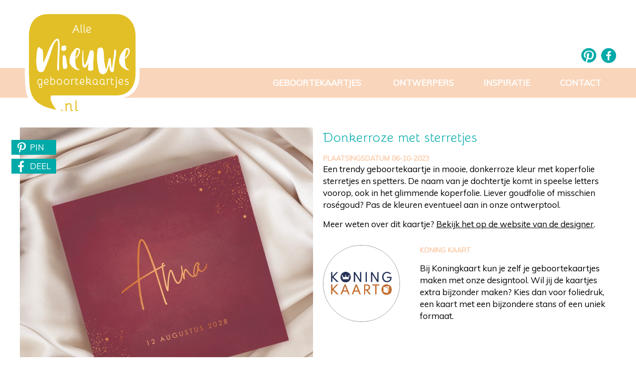

--- FILE ---
content_type: text/html; charset=UTF-8
request_url: https://allenieuwegeboortekaartjes.nl/geboortekaartjes/donkerroze-met-sterretjes
body_size: 4768
content:
<!DOCTYPE html> 
<html lang="nl">
<head>
	<title>Geboortekaartje Donkerroze met sterretjes</title>
	<meta name="keywords" content="geboortekaartjes, trends" />	
	<meta name="description" content="Een trendy geboortekaartje in mooie, donkerroze kleur met koperfolie sterretjes en spetters. De naam van je dochtertje komt in speelse letters voorop, ook in het glimmende koperfolie. Liever goudfolie of misschien roségoud? Pas de kleuren eventueel aan in onze ontwerptool." />
	<meta property="og:image" content="https://allenieuwegeboortekaartjes.nl/templates/storage/kaartjes/large/geboortekaartjes_donkerroze_met_sterretjes_8178_1.jpg" /> 
	<meta property="og:description" content="Een trendy geboortekaartje in mooie, donkerroze kleur met koperfolie sterretjes en spetters. De naam van je dochtertje komt in speelse letters voorop, ook in het glimmende koperfolie. Liever goudfolie of misschien roségoud? Pas de kleuren eventueel aan in onze ontwerptool." />
	<script
    type="text/javascript"
    async defer
    src="//assets.pinterest.com/js/pinit.js"
></script>
	
   <meta http-equiv="Content-Type" content="text/html; charset=utf-8" />
   <meta name="viewport" content="width=device-width, initial-scale=1, maximum-scale=1, user-scalable=0">
   <meta name="csrf-token" content="78qs5jikWCtSjPrnl6f4L0zzXZfqyXbyjCgfnimg">
	
	<link href="https://fonts.googleapis.com/css?family=Quicksand:400,700" rel="stylesheet">
	<link href="https://fonts.googleapis.com/css?family=Muli" rel="stylesheet">  	
<!--<script>(function(i,s,o,g,r,a,m){i['GoogleAnalyticsObject']=r;i[r]=i[r]||function(){(i[r].q=i[r].q||[]).push(arguments)},i[r].l=1*new Date();a=s.createElement(o),m=s.getElementsByTagName(o)[0];a.async=1;a.src=g;m.parentNode.insertBefore(a,m)})(window,document,'script','//www.google-analytics.com/analytics.js','ga');ga('create', 'Swjv5ctrSR4aUz3ACwySWoLHLIDm1Rc1_v5ofLNmbC8', 'auto', 't0');ga('set', 'anonymizeIp', true);ga('send', 'pageview');</script>	-->
	
	<link href="/templates/assets/builds-css/c21547ca58ef43958cc58588998067da8917158006.css" rel="stylesheet">

	<!--[if lt IE 9]><link rel="stylesheet" type="text/css" href="/templates/assets/css/ie7-8.min.css" /><![endif]-->
</head>
<body>
<div id="menu" class="left"><div class="close"><a href="#" class="showmenu">x</a></div><ul><li><a href="/">Home</a></li></ul>
		    <ul class="collapse navbar-collapse nav navbar-nav" ><li class="mx_first mx_parent"><a href="/geboortekaartjes" title="Geboortekaartjes" class="MenuBarItemSubmenu dropdown-toggle" data-toggle="dropdown">Geboortekaartjes</a>
		    <ul  class="dropdown-menu" ><li class="mx_first"><a href="/meisjes-geboortekaartjes" title="Meisjes geboortekaartjes">Meisjes geboortekaartjes</a><li><a href="/jongens-geboortekaartjes" title="Jongens geboortekaartjes">Jongens geboortekaartjes</a><li><a href="/hippe-geboortekaartjes" title="Hippe geboortekaartjes">Hippe geboortekaartjes</a><li><a href="/stoere-geboortekaartjes" title="Stoere geboortekaartjes">Stoere geboortekaartjes</a><li><a href="/lieve-geboortekaartjes" title="Lieve geboortekaartjes">Lieve geboortekaartjes</a><li><a href="/retro-geboortekaartjes" title="Retro geboortekaartjes">Retro geboortekaartjes</a><li><a href="/dieren-geboortekaartjes" title="Dieren geboortekaartjes">Dieren geboortekaartjes</a><li><a href="/klassieke-geboortekaartjes" title="Klassieke geboortekaartjes">Klassieke geboortekaartjes</a><li><a href="/populaire-geboortekaartjes" title="Populaire geboortekaartjes">Populaire geboortekaartjes</a><li><a href="/letterpress-geboortekaartjes" title="Letterpress geboortekaartjes">Letterpress geboortekaartjes</a><li><a href="/handgetekende-geboortekaartjes" title="Handgetekende geboortekaartjes">Handgetekende geboortekaartjes</a><li><a href="/label-geboortekaartjes" title="Label geboortekaartjes">Label geboortekaartjes</a><li><a href="/typografische-geboortekaartjes" title="Typografische geboortekaartjes">Typografische geboortekaartjes</a><li><a href="/foto-geboortekaartjes" title="Foto geboortekaartjes">Foto geboortekaartjes</a><li><a href="/tweeling-geboortekaartjes" title="Tweeling geboortekaartjes">Tweeling geboortekaartjes</a><li><a href="/unisex-geboortekaartjes" title="Unisex geboortekaartjes">Unisex geboortekaartjes</a><li><a href="/geboortekaartjes-tweedekind" title="Geboortekaartjes tweede kind">Geboortekaartjes tweede kind</a><li class="mx_last"><a href="/originele-geboortekaartjes" title="Originele geboortekaartjes">Originele geboortekaartjes</a></ul><li><a href="/ontwerpers" title="Ontwerpers">Ontwerpers</a><li><a href="/inspiratie-geboortekaartjes" title="Inspiratie">Inspiratie</a><li class="mx_last mx_parent mx_current"><a href="/contact" title="Contact" class="MenuBarItemSubmenu dropdown-toggle" data-toggle="dropdown">Contact</a>
		    <ul  class="dropdown-menu" ><li class="mx_first mx_last"><a href="/adverteren" title="Adverteren">Adverteren</a></ul></ul></div>
	<div id="headerwrapper">
		<header>
			<div id="logo"><a href="/"><img src="/templates/assets/images/logo-ang.png" alt="Alle nieuwe geboortekaartjes.nl" width="231" height="208" /></a></div>
			<div id="social">
			    <a href="https://nl.pinterest.com/angeboorte/" target="_blank"><i class="fa fa-pinterest" aria-hidden="true"></i></a>
			    <a href="https://www.facebook.com/allenieuwegeboortekaartjes.nl/?fref=ts" target="_blank"><i class="fa fa-facebook" aria-hidden="true"></i></a>
			</div>
			<nav>
		    <ul class="collapse navbar-collapse nav navbar-nav" ><li class="mx_first mx_parent"><a href="/geboortekaartjes" title="Geboortekaartjes" class="MenuBarItemSubmenu dropdown-toggle" data-toggle="dropdown">Geboortekaartjes</a>
		    <ul  class="dropdown-menu" ><li class="mx_first"><a href="/meisjes-geboortekaartjes" title="Meisjes geboortekaartjes">Meisjes geboortekaartjes</a><li><a href="/jongens-geboortekaartjes" title="Jongens geboortekaartjes">Jongens geboortekaartjes</a><li><a href="/hippe-geboortekaartjes" title="Hippe geboortekaartjes">Hippe geboortekaartjes</a><li><a href="/stoere-geboortekaartjes" title="Stoere geboortekaartjes">Stoere geboortekaartjes</a><li><a href="/lieve-geboortekaartjes" title="Lieve geboortekaartjes">Lieve geboortekaartjes</a><li><a href="/retro-geboortekaartjes" title="Retro geboortekaartjes">Retro geboortekaartjes</a><li><a href="/dieren-geboortekaartjes" title="Dieren geboortekaartjes">Dieren geboortekaartjes</a><li><a href="/klassieke-geboortekaartjes" title="Klassieke geboortekaartjes">Klassieke geboortekaartjes</a><li><a href="/populaire-geboortekaartjes" title="Populaire geboortekaartjes">Populaire geboortekaartjes</a><li><a href="/letterpress-geboortekaartjes" title="Letterpress geboortekaartjes">Letterpress geboortekaartjes</a><li><a href="/handgetekende-geboortekaartjes" title="Handgetekende geboortekaartjes">Handgetekende geboortekaartjes</a><li><a href="/label-geboortekaartjes" title="Label geboortekaartjes">Label geboortekaartjes</a><li><a href="/typografische-geboortekaartjes" title="Typografische geboortekaartjes">Typografische geboortekaartjes</a><li><a href="/foto-geboortekaartjes" title="Foto geboortekaartjes">Foto geboortekaartjes</a><li><a href="/tweeling-geboortekaartjes" title="Tweeling geboortekaartjes">Tweeling geboortekaartjes</a><li><a href="/unisex-geboortekaartjes" title="Unisex geboortekaartjes">Unisex geboortekaartjes</a><li><a href="/geboortekaartjes-tweedekind" title="Geboortekaartjes tweede kind">Geboortekaartjes tweede kind</a><li class="mx_last"><a href="/originele-geboortekaartjes" title="Originele geboortekaartjes">Originele geboortekaartjes</a></ul><li><a href="/ontwerpers" title="Ontwerpers">Ontwerpers</a><li><a href="/inspiratie-geboortekaartjes" title="Inspiratie">Inspiratie</a><li class="mx_last mx_parent mx_current"><a href="/contact" title="Contact" class="MenuBarItemSubmenu dropdown-toggle" data-toggle="dropdown">Contact</a>
		    <ul  class="dropdown-menu" ><li class="mx_first mx_last"><a href="/adverteren" title="Adverteren">Adverteren</a></ul></ul><div id="mobile-nav"><a href="#" class="showmenu"><i class="fa fa-bars" aria-hidden="true"></i> Menu</a></div></nav>
		</header>
	</div>
	<div id="contentwrapper">
	
	    <div id="content">
					<div>
		<div id="card-detail-left">
		<div id="share">
		<a href="https://www.pinterest.com/pin/create/button/" data-pin-do="buttonPin" data-pin-media="https://allenieuwegeboortekaartjes.nl/templates/storage/kaartjes/large/geboortekaartjes_donkerroze_met_sterretjes_8178_1.jpg" data-pin-custom="true"><i class="fa fa-pinterest-p" aria-hidden="true"></i> PIN</a>
		<a href="https://www.facebook.com/sharer.php?u=https://allenieuwegeboortekaartjes.nl/geboortekaartjes/donkerroze-met-sterretjes" target="_blank"><i class="fa fa-facebook" aria-hidden="true"></i> DEEL</a>
		</div>
											<img class="kaartjes" src="https://allenieuwegeboortekaartjes.nl/templates/storage/kaartjes/large/geboortekaartjes_donkerroze_met_sterretjes_8178_1.jpg" width="650" alt="Geboortekaartje Donkerroze met sterretjes" title="Geboortekaartje Donkerroze met sterretjes" />
									</div>
		<div id="card-detail-right">
			<h1>Donkerroze met sterretjes</h1>
			<div class="date">Plaatsingsdatum 06-10-2023</div>
			<div id="card-description">
			<p>Een trendy geboortekaartje in mooie, donkerroze kleur met koperfolie sterretjes en spetters. De naam van je dochtertje komt in speelse letters voorop, ook in het glimmende koperfolie. Liever goudfolie of misschien roségoud? Pas de kleuren eventueel aan in onze ontwerptool.</p>
			<p>Meer weten over dit kaartje? <a href="https://koningkaart.nl/geboortekaartjes/meisje/donkerroze-geboortekaartje-meisje-koperfolie-sterretjes" target="_blank">Bekijk het op de website van de designer</a>.</p>
			</div>
			
			<div id="designer-description">	
					<a href="https://allenieuwegeboortekaartjes.nl/geboortekaartjes/koning-kaart"><img class="designer-logo" alt"Geboortekaartjes van Koning Kaart" width="425" height="425" src="https://allenieuwegeboortekaartjes.nl/templates/storage/logos/geboortekaartjes-koning_kaart.jpg"/></a>
				
			<h4>Koning Kaart</h4>
			Bij Koningkaart kun je zelf je geboortekaartjes maken met onze designtool. Wil jij de kaartjes extra bijzonder maken? Kies dan voor foliedruk, een kaart met een bijzondere stans of een uniek formaat.
			<div class="clear"></div>
			</div>
			
			<div id="card-sample">
									<h2>Meer informatie</h2>
								<form action="https://allenieuwegeboortekaartjes.nl/geboortekaartjes/koning-kaart/geboortekaartje-donkerroze-met-sterretjes" method="post">
				<input type="hidden" name="_token" value="78qs5jikWCtSjPrnl6f4L0zzXZfqyXbyjCgfnimg">					
				<table>
					<tr>
						<td colspan="2">
							
												
												<p>Wil je meer informatie over dit kaartje? Vul dan onderstaand formulier in en de ontwerper van het kaartje neemt contact met je op.</p>
												</td>
					</tr>	
					<tr>
						<td><input type="text" name="naam" placeholder="Naam" value=""></td>	
						<td><input type="text" name="straat" placeholder="Straat" value=""></td>
					</tr>
					<tr>
						<td><input type="text" name="email" placeholder="E-mailadres" value=""></td>	
						<td><input type="text" name="postcode" placeholder="Postcode" value=""></td>
					</tr>
					<tr>
						<td><input type="text" name="datum" placeholder="Uitgerekende datum" value=""></td>	
						<td><input type="text" name="plaats" placeholder="Plaats" value=""></td>
					</tr>
					<tr>
												<td colspan="2"><input type="submit" value="Neem contact met mij op"></td>
											<tr>
						<td colspan="2">
							<script src="https://www.google.com/recaptcha/api.js" async defer></script>
<div class="g-recaptcha" data-sitekey="6Ldn0hoUAAAAAFZ6TqMx-y3DQtuqVK6bbL0JRk7z"></div>						
						</td>
				</table>
				</form>	
			</div>
				
				
		</div>		
	</div>
<div id="related-cards">	
	<div style="clear:both; padding-top: 25px;">

<div class="card block">
    <span>Ook iets<br />voor jou?</span>
</div>

		
	<!--		<div>
		-->

	<div class="card wow fadeIn" data-wow-duration="1s">
		<a title="Geboortekaartje Wolk met gouden sterren" href="https://allenieuwegeboortekaartjes.nl/geboortekaartjes/wolk-met-gouden-sterren">
		<div class="card-image">
		<img class="kaartjes" src="https://allenieuwegeboortekaartjes.nl/templates/storage/kaartjes/small/geboortekaartjes_wolk_met_gouden_sterren_5087_1.png" height="" width="" alt="Geboortekaartje Wolk met gouden sterren" />
		<div class="overlay"><span>Bekijk van dichtbij</span></div>
		</div>
		<div class="card-text">
		    <div class="name">Wolk met gouden sterren</div>
		    <div class="designer">Geboortekaartenwinkel</div>
		    <div class="date">30 jul</div>
		</div>
		<!--<a title="Geboortekaartje Wolk met gouden sterren" href="https://geboortekaartenwinkel.nl/geboortekaartje-met-lichte-achtergrond-wolk-en-sterretjes/" onClick="recordOutboundLink(this, 'Uitgaande links kaartjes', 'Geboortekaartenwinkel');window.open(this.href);return false;" target="_blank">Geboortekaartenwinkel</a> -->
		</a>
	</div>
		
	<!---->
		
		
	<!--	-->

	<div class="card wow fadeIn" data-wow-duration="1s">
		<a title="Geboortekaartje heelal - planeten - folie" href="https://allenieuwegeboortekaartjes.nl/geboortekaartjes/heelal-planeten-folie-1">
		<div class="card-image">
		<img class="kaartjes" src="https://allenieuwegeboortekaartjes.nl/templates/storage/kaartjes/small/geboortekaartjes_heelal_planeten_folie_7077_1.jpg" height="" width="" alt="Geboortekaartje heelal - planeten - folie" />
		<div class="overlay"><span>Bekijk van dichtbij</span></div>
		</div>
		<div class="card-text">
		    <div class="name">heelal - planeten - folie</div>
		    <div class="designer">Blauw Roze</div>
		    <div class="date"> 1 mrt</div>
		</div>
		<!--<a title="Geboortekaartje heelal - planeten - folie" href="https://blauw-roze.nl/geboortekaartjes-folie-dubbelzijdig/meisje/foliekaartje-geboortekaartje-heelal-meisje-planeten-space-rosefolie" onClick="recordOutboundLink(this, 'Uitgaande links kaartjes', 'Blauw Roze');window.open(this.href);return false;" target="_blank">Blauw Roze</a> -->
		</a>
	</div>
		
	<!---->
		
		
	<!--	-->

	<div class="card wow fadeIn" data-wow-duration="1s">
		<a title="Geboortekaartje Getekende bloem" href="https://allenieuwegeboortekaartjes.nl/geboortekaartjes/getekende-bloem">
		<div class="card-image">
		<img class="kaartjes" src="https://allenieuwegeboortekaartjes.nl/templates/storage/kaartjes/small/geboortekaartjes_getekende_bloem_3230_1.jpg" height="" width="" alt="Geboortekaartje Getekende bloem" />
		<div class="overlay"><span>Bekijk van dichtbij</span></div>
		</div>
		<div class="card-text">
		    <div class="name">Getekende bloem</div>
		    <div class="designer">Blauw Roze</div>
		    <div class="date">14 jun</div>
		</div>
		<!--<a title="Geboortekaartje Getekende bloem" href="https://blauw-roze.nl/geboortekaartjes/meisje/lief-geboortekaartje-met-getekende-bloem-en-strepen" onClick="recordOutboundLink(this, 'Uitgaande links kaartjes', 'Blauw Roze');window.open(this.href);return false;" target="_blank">Blauw Roze</a> -->
		</a>
	</div>
		
	<!---->
		
		
	<!--	-->

	<div class="card wow fadeIn" data-wow-duration="1s">
		<a title="Geboortekaartje Mozesmand - goudfolie" href="https://allenieuwegeboortekaartjes.nl/geboortekaartjes/mozesmand-goudfolie">
		<div class="card-image">
		<img class="kaartjes" src="https://allenieuwegeboortekaartjes.nl/templates/storage/kaartjes/small/geboortekaartjes_mozesmand_goudfolie_6123_1.jpg" height="" width="" alt="Geboortekaartje Mozesmand - goudfolie" />
		<div class="overlay"><span>Bekijk van dichtbij</span></div>
		</div>
		<div class="card-text">
		    <div class="name">Mozesmand - goudfolie</div>
		    <div class="designer">Blauw Roze</div>
		    <div class="date"> 2 apr</div>
		</div>
		<!--<a title="Geboortekaartje Mozesmand - goudfolie" href="https://blauw-roze.nl/geboortekaartjes-folie-enkelzijdig/meisje/geboortekaartje-baby-mozesmandje-goudfolie-meisje-dochter-foliedruk" onClick="recordOutboundLink(this, 'Uitgaande links kaartjes', 'Blauw Roze');window.open(this.href);return false;" target="_blank">Blauw Roze</a> -->
		</a>
	</div>
		
	<!--		</div>
		<div style="clear:both;"></div>
								
	-->
		
		
	<!--		<div>
		-->

	<div class="card wow fadeIn" data-wow-duration="1s">
		<a title="Geboortekaartje koperfolie" href="https://allenieuwegeboortekaartjes.nl/geboortekaartjes/koperfolie-1">
		<div class="card-image">
		<img class="kaartjes" src="https://allenieuwegeboortekaartjes.nl/templates/storage/kaartjes/small/geboortekaartjes_koperfolie_8021_1.jpg" height="" width="" alt="Geboortekaartje koperfolie" />
		<div class="overlay"><span>Bekijk van dichtbij</span></div>
		</div>
		<div class="card-text">
		    <div class="name">koperfolie</div>
		    <div class="designer">Blauw Roze</div>
		    <div class="date">11 jul</div>
		</div>
		<!--<a title="Geboortekaartje koperfolie" href="https://blauw-roze.nl/geboortekaartjes-folie-dubbelzijdig/jongen/geboortekaartje-jongen-illustratie-kat-cat-koperfolie-foliekaartje" onClick="recordOutboundLink(this, 'Uitgaande links kaartjes', 'Blauw Roze');window.open(this.href);return false;" target="_blank">Blauw Roze</a> -->
		</a>
	</div>
		
	<!---->
		
		
	<!--	-->

	<div class="card wow fadeIn" data-wow-duration="1s">
		<a title="Geboortekaartje Beertjes familie" href="https://allenieuwegeboortekaartjes.nl/geboortekaartjes/beertjes-familie-1">
		<div class="card-image">
		<img class="kaartjes" src="https://allenieuwegeboortekaartjes.nl/templates/storage/kaartjes/small/geboortekaartjes_beertjes_familie_8593_1.jpg" height="" width="" alt="Geboortekaartje Beertjes familie" />
		<div class="overlay"><span>Bekijk van dichtbij</span></div>
		</div>
		<div class="card-text">
		    <div class="name">Beertjes familie</div>
		    <div class="designer">Koning Kaart</div>
		    <div class="date">15 mrt</div>
		</div>
		<!--<a title="Geboortekaartje Beertjes familie" href="https://koningkaart.nl/geboortekaartjes/neutraal/lief-geboortekaartje-beertjes-familie-koperfolie" onClick="recordOutboundLink(this, 'Uitgaande links kaartjes', 'Koning Kaart');window.open(this.href);return false;" target="_blank">Koning Kaart</a> -->
		</a>
	</div>
		
	<!---->
		
		
	<!--	-->

	<div class="card wow fadeIn" data-wow-duration="1s">
		<a title="Geboortekaartje pinguin winter meisje" href="https://allenieuwegeboortekaartjes.nl/geboortekaartjes/pinguin-winter-meisje-1">
		<div class="card-image">
		<img class="kaartjes" src="https://allenieuwegeboortekaartjes.nl/templates/storage/kaartjes/small/geboortekaartjes_pinguin_winter_meisje_5644_1.png" height="" width="" alt="Geboortekaartje pinguin winter meisje" />
		<div class="overlay"><span>Bekijk van dichtbij</span></div>
		</div>
		<div class="card-text">
		    <div class="name">pinguin winter meisje</div>
		    <div class="designer">Hier ben ik</div>
		    <div class="date"> 6 feb</div>
		</div>
		<!--<a title="Geboortekaartje pinguin winter meisje" href="https://hierbenik.nl/geboortekaartjes/meisje/geboortekaartje-met-pinguin-meisje-winter" onClick="recordOutboundLink(this, 'Uitgaande links kaartjes', 'Hier ben ik');window.open(this.href);return false;" target="_blank">Hier ben ik</a> -->
		</a>
	</div>
		
	<!---->
		
	
    <div class="clear"></div>
</div>
</div>
<div id="related-designers">
	<div class="related-logo wow fadeIn" data-wow-duration="1s">
		<a href="https://allenieuwegeboortekaartjes.nl/geboortekaartjes/met-inkt">
					<img width="425" height="425" alt="Met Inkt" src="https://allenieuwegeboortekaartjes.nl/templates/storage/logos/geboortekaartjes-met_inkt.png"/>
			
		</a>
	</div>
		<div class="related-logo wow fadeIn" data-wow-duration="1s">
		<a href="https://allenieuwegeboortekaartjes.nl/geboortekaartjes/jakima">
					<img width="425" height="425" alt="Jakima" src="https://allenieuwegeboortekaartjes.nl/templates/storage/logos/geboortekaartjes-jakima.jpg"/>
			
		</a>
	</div>
		<div class="related-logo wow fadeIn" data-wow-duration="1s">
		<a href="https://allenieuwegeboortekaartjes.nl/geboortekaartjes/mooi-ook">
					<img width="425" height="425" alt="MOOI OOK" src="https://allenieuwegeboortekaartjes.nl/templates/storage/logos/geboortekaartjes-mooi_ook.jpg"/>
			
		</a>
	</div>
		<div class="related-logo wow fadeIn" data-wow-duration="1s">
		<a href="https://allenieuwegeboortekaartjes.nl/geboortekaartjes/lief-leuk-eigen">
					<img width="425" height="425" alt="Lief Leuk & Eigen" src="https://allenieuwegeboortekaartjes.nl/templates/storage/logos/geboortekaartjes-lief_leuk_eigen.jpg"/>
			
		</a>
	</div>
		<div class="related-logo wow fadeIn" data-wow-duration="1s">
		<a href="https://allenieuwegeboortekaartjes.nl/geboortekaartjes/blauw-roze">
					<img width="425" height="425" alt="Blauw Roze" src="https://allenieuwegeboortekaartjes.nl/templates/storage/logos/geboortekaartjes-blauw_roze.jpg"/>
			
		</a>
	</div>
		<div class="clear"></div></div>
		</div>
	</div>
	<div id="footerwrapper">
	    <footer>
		    <div id="column-1">
			    <h6>Ga snel naar</h6>
<ul>
<li><a title="alle geboortekaartjes" href="/geboortekaartjes">alle geboortekaartjes</a></li>
<li><a href="/geboortekaartjes/stoer">stoere geboortekaartjes</a></li>
<li><a title="populaire geboortekaartjes" href="/populaire-geboortekaartjes">populaire geboortekaartjes</a></li>
<li><a title="meisjes geboortekaartjes" href="/meisjes-geboortekaartjes">meisjes geboortekaartjes</a></li>
<li><a title="jongens geboortekaartjes" href="/jongens-geboortekaartjes">jongens geboortekaartjes</a></li>
<li><a title="lieve geboortekaartjes" href="/lieve-geboortekaartjes">lieve geboortekaartjes</a></li>
</ul>		

			</div>
		    <div id="column-2">
			    <h6>Informatie</h6>
<ul>
<li><a title="alle geboortekaartjes ontwerpers" href="/ontwerpers">alle ontwerpers</a></li>
<li><a title="contact met allenieuwegeboortekaartjes" href="/contact">contact</a></li>
<li><a title="adverteren" href="/adverteren">adverteren</a></li>
<li><a title="inspiratie blog geboortekaartjes" href="/inspiratie-geboortekaartjes">inspiratie blog</a></li>
</ul>		

			</div>
	      <div id="column-3">
			    <h6>Volg ons</h6>
			  <a href="https://nl.pinterest.com/angeboorte/" target="_blank"><i class="fa fa-pinterest" aria-hidden="true"></i></a>
		      <a href="https://www.facebook.com/allenieuwegeboortekaartjes.nl/?fref=ts" target="_blank"><i class="fa fa-facebook" aria-hidden="true"></i></a>			</div>
		    <div id="column-4">
			    <h6>Inspiratie</h6>
				<p>Meld je aan voor onze nieuwsbrief:</p>
				 <a name="inspiratie"></a> 
								<div id="newsletterbox">
				<form action="https://allenieuwegeboortekaartjes.nl/newsletter/subscribe?#inspiratie" method="post" id="newsletter_subscribe">
				<input type="hidden" name="_token" value="78qs5jikWCtSjPrnl6f4L0zzXZfqyXbyjCgfnimg">				
				<input name="email" placeholder="E-mailadres" type="text">
				<input type="hidden" name="group" value="1" />				
				<input id="button_submit" type="submit" value="">
				</form>		
				</div>
			</div>
			<div class="clear"></div>
		</footer>
	</div>
	<script src="https://ajax.googleapis.com/ajax/libs/jquery/1.12.4/jquery.min.js"></script>
	<script src="/templates/assets/builds-js/c04319ec35218820c28eecd384f909774441789983.js"></script>
	
	<!--
	<script type="text/javascript" src="/templates/assets/js/jquery.matchHeight.js"></script>	
	<script type="text/javascript" src="/templates/assets/js/wow.min.js"></script>
	<script type="text/javascript" src="/templates/assets/js/jquery-hotspotter.min.js"></script>
	-->
	<script>
	$(document).ready(function(){
		$(function() {
			$('.card').matchHeight();
		});
		
		$('.hs-area').hotspotter();
		
			$(".showmenu").click(function(e){
  e.preventDefault();
  $("#menu").toggleClass("show");
	});
	
	$(function () {
		$('#menu ul li').not("#menu ul li ul li").click(function(e){
			$("#menu ul li ul").hide();
			$(this).children('ul').stop().toggle();
			e.stopPropagation();
		});
		$("#menu ul li ul li").click(function(e){
			$(this).children('ul').stop().toggle();
			e.stopPropagation();
		});
	});
	$(document).click(function() {
	  $("#menu ul li ul").hide();
	});
	});

	jQuery(window).bind('resize', function() {
    	setTimeout(function() {
	        jQuery('.hs-area').hotspotter();
    	}, 10);
	});
	
	wow = new WOW({
	  mobile:       false
	});
	
	wow.init();
	</script>
<script type="text/javascript" src="//s7.addthis.com/js/300/addthis_widget.js#pubid=ra-58c6749df6c1535e"></script>
<script async src="https://www.googletagmanager.com/gtag/js?id=UA-11748138-1"></script>
<script>
  window.dataLayer = window.dataLayer || [];
  function gtag(){dataLayer.push(arguments);}
  gtag('js', new Date());

  gtag('config', 'UA-11748138-1');
</script>

	<script defer src="https://static.cloudflareinsights.com/beacon.min.js/vcd15cbe7772f49c399c6a5babf22c1241717689176015" integrity="sha512-ZpsOmlRQV6y907TI0dKBHq9Md29nnaEIPlkf84rnaERnq6zvWvPUqr2ft8M1aS28oN72PdrCzSjY4U6VaAw1EQ==" data-cf-beacon='{"version":"2024.11.0","token":"bedf15a34ff640f2b837e18b2243645a","r":1,"server_timing":{"name":{"cfCacheStatus":true,"cfEdge":true,"cfExtPri":true,"cfL4":true,"cfOrigin":true,"cfSpeedBrain":true},"location_startswith":null}}' crossorigin="anonymous"></script>
</body>
</html>


--- FILE ---
content_type: text/html; charset=utf-8
request_url: https://www.google.com/recaptcha/api2/anchor?ar=1&k=6Ldn0hoUAAAAAFZ6TqMx-y3DQtuqVK6bbL0JRk7z&co=aHR0cHM6Ly9hbGxlbmlldXdlZ2Vib29ydGVrYWFydGplcy5ubDo0NDM.&hl=en&v=N67nZn4AqZkNcbeMu4prBgzg&size=normal&anchor-ms=20000&execute-ms=30000&cb=5q6tpswe3xk6
body_size: 49301
content:
<!DOCTYPE HTML><html dir="ltr" lang="en"><head><meta http-equiv="Content-Type" content="text/html; charset=UTF-8">
<meta http-equiv="X-UA-Compatible" content="IE=edge">
<title>reCAPTCHA</title>
<style type="text/css">
/* cyrillic-ext */
@font-face {
  font-family: 'Roboto';
  font-style: normal;
  font-weight: 400;
  font-stretch: 100%;
  src: url(//fonts.gstatic.com/s/roboto/v48/KFO7CnqEu92Fr1ME7kSn66aGLdTylUAMa3GUBHMdazTgWw.woff2) format('woff2');
  unicode-range: U+0460-052F, U+1C80-1C8A, U+20B4, U+2DE0-2DFF, U+A640-A69F, U+FE2E-FE2F;
}
/* cyrillic */
@font-face {
  font-family: 'Roboto';
  font-style: normal;
  font-weight: 400;
  font-stretch: 100%;
  src: url(//fonts.gstatic.com/s/roboto/v48/KFO7CnqEu92Fr1ME7kSn66aGLdTylUAMa3iUBHMdazTgWw.woff2) format('woff2');
  unicode-range: U+0301, U+0400-045F, U+0490-0491, U+04B0-04B1, U+2116;
}
/* greek-ext */
@font-face {
  font-family: 'Roboto';
  font-style: normal;
  font-weight: 400;
  font-stretch: 100%;
  src: url(//fonts.gstatic.com/s/roboto/v48/KFO7CnqEu92Fr1ME7kSn66aGLdTylUAMa3CUBHMdazTgWw.woff2) format('woff2');
  unicode-range: U+1F00-1FFF;
}
/* greek */
@font-face {
  font-family: 'Roboto';
  font-style: normal;
  font-weight: 400;
  font-stretch: 100%;
  src: url(//fonts.gstatic.com/s/roboto/v48/KFO7CnqEu92Fr1ME7kSn66aGLdTylUAMa3-UBHMdazTgWw.woff2) format('woff2');
  unicode-range: U+0370-0377, U+037A-037F, U+0384-038A, U+038C, U+038E-03A1, U+03A3-03FF;
}
/* math */
@font-face {
  font-family: 'Roboto';
  font-style: normal;
  font-weight: 400;
  font-stretch: 100%;
  src: url(//fonts.gstatic.com/s/roboto/v48/KFO7CnqEu92Fr1ME7kSn66aGLdTylUAMawCUBHMdazTgWw.woff2) format('woff2');
  unicode-range: U+0302-0303, U+0305, U+0307-0308, U+0310, U+0312, U+0315, U+031A, U+0326-0327, U+032C, U+032F-0330, U+0332-0333, U+0338, U+033A, U+0346, U+034D, U+0391-03A1, U+03A3-03A9, U+03B1-03C9, U+03D1, U+03D5-03D6, U+03F0-03F1, U+03F4-03F5, U+2016-2017, U+2034-2038, U+203C, U+2040, U+2043, U+2047, U+2050, U+2057, U+205F, U+2070-2071, U+2074-208E, U+2090-209C, U+20D0-20DC, U+20E1, U+20E5-20EF, U+2100-2112, U+2114-2115, U+2117-2121, U+2123-214F, U+2190, U+2192, U+2194-21AE, U+21B0-21E5, U+21F1-21F2, U+21F4-2211, U+2213-2214, U+2216-22FF, U+2308-230B, U+2310, U+2319, U+231C-2321, U+2336-237A, U+237C, U+2395, U+239B-23B7, U+23D0, U+23DC-23E1, U+2474-2475, U+25AF, U+25B3, U+25B7, U+25BD, U+25C1, U+25CA, U+25CC, U+25FB, U+266D-266F, U+27C0-27FF, U+2900-2AFF, U+2B0E-2B11, U+2B30-2B4C, U+2BFE, U+3030, U+FF5B, U+FF5D, U+1D400-1D7FF, U+1EE00-1EEFF;
}
/* symbols */
@font-face {
  font-family: 'Roboto';
  font-style: normal;
  font-weight: 400;
  font-stretch: 100%;
  src: url(//fonts.gstatic.com/s/roboto/v48/KFO7CnqEu92Fr1ME7kSn66aGLdTylUAMaxKUBHMdazTgWw.woff2) format('woff2');
  unicode-range: U+0001-000C, U+000E-001F, U+007F-009F, U+20DD-20E0, U+20E2-20E4, U+2150-218F, U+2190, U+2192, U+2194-2199, U+21AF, U+21E6-21F0, U+21F3, U+2218-2219, U+2299, U+22C4-22C6, U+2300-243F, U+2440-244A, U+2460-24FF, U+25A0-27BF, U+2800-28FF, U+2921-2922, U+2981, U+29BF, U+29EB, U+2B00-2BFF, U+4DC0-4DFF, U+FFF9-FFFB, U+10140-1018E, U+10190-1019C, U+101A0, U+101D0-101FD, U+102E0-102FB, U+10E60-10E7E, U+1D2C0-1D2D3, U+1D2E0-1D37F, U+1F000-1F0FF, U+1F100-1F1AD, U+1F1E6-1F1FF, U+1F30D-1F30F, U+1F315, U+1F31C, U+1F31E, U+1F320-1F32C, U+1F336, U+1F378, U+1F37D, U+1F382, U+1F393-1F39F, U+1F3A7-1F3A8, U+1F3AC-1F3AF, U+1F3C2, U+1F3C4-1F3C6, U+1F3CA-1F3CE, U+1F3D4-1F3E0, U+1F3ED, U+1F3F1-1F3F3, U+1F3F5-1F3F7, U+1F408, U+1F415, U+1F41F, U+1F426, U+1F43F, U+1F441-1F442, U+1F444, U+1F446-1F449, U+1F44C-1F44E, U+1F453, U+1F46A, U+1F47D, U+1F4A3, U+1F4B0, U+1F4B3, U+1F4B9, U+1F4BB, U+1F4BF, U+1F4C8-1F4CB, U+1F4D6, U+1F4DA, U+1F4DF, U+1F4E3-1F4E6, U+1F4EA-1F4ED, U+1F4F7, U+1F4F9-1F4FB, U+1F4FD-1F4FE, U+1F503, U+1F507-1F50B, U+1F50D, U+1F512-1F513, U+1F53E-1F54A, U+1F54F-1F5FA, U+1F610, U+1F650-1F67F, U+1F687, U+1F68D, U+1F691, U+1F694, U+1F698, U+1F6AD, U+1F6B2, U+1F6B9-1F6BA, U+1F6BC, U+1F6C6-1F6CF, U+1F6D3-1F6D7, U+1F6E0-1F6EA, U+1F6F0-1F6F3, U+1F6F7-1F6FC, U+1F700-1F7FF, U+1F800-1F80B, U+1F810-1F847, U+1F850-1F859, U+1F860-1F887, U+1F890-1F8AD, U+1F8B0-1F8BB, U+1F8C0-1F8C1, U+1F900-1F90B, U+1F93B, U+1F946, U+1F984, U+1F996, U+1F9E9, U+1FA00-1FA6F, U+1FA70-1FA7C, U+1FA80-1FA89, U+1FA8F-1FAC6, U+1FACE-1FADC, U+1FADF-1FAE9, U+1FAF0-1FAF8, U+1FB00-1FBFF;
}
/* vietnamese */
@font-face {
  font-family: 'Roboto';
  font-style: normal;
  font-weight: 400;
  font-stretch: 100%;
  src: url(//fonts.gstatic.com/s/roboto/v48/KFO7CnqEu92Fr1ME7kSn66aGLdTylUAMa3OUBHMdazTgWw.woff2) format('woff2');
  unicode-range: U+0102-0103, U+0110-0111, U+0128-0129, U+0168-0169, U+01A0-01A1, U+01AF-01B0, U+0300-0301, U+0303-0304, U+0308-0309, U+0323, U+0329, U+1EA0-1EF9, U+20AB;
}
/* latin-ext */
@font-face {
  font-family: 'Roboto';
  font-style: normal;
  font-weight: 400;
  font-stretch: 100%;
  src: url(//fonts.gstatic.com/s/roboto/v48/KFO7CnqEu92Fr1ME7kSn66aGLdTylUAMa3KUBHMdazTgWw.woff2) format('woff2');
  unicode-range: U+0100-02BA, U+02BD-02C5, U+02C7-02CC, U+02CE-02D7, U+02DD-02FF, U+0304, U+0308, U+0329, U+1D00-1DBF, U+1E00-1E9F, U+1EF2-1EFF, U+2020, U+20A0-20AB, U+20AD-20C0, U+2113, U+2C60-2C7F, U+A720-A7FF;
}
/* latin */
@font-face {
  font-family: 'Roboto';
  font-style: normal;
  font-weight: 400;
  font-stretch: 100%;
  src: url(//fonts.gstatic.com/s/roboto/v48/KFO7CnqEu92Fr1ME7kSn66aGLdTylUAMa3yUBHMdazQ.woff2) format('woff2');
  unicode-range: U+0000-00FF, U+0131, U+0152-0153, U+02BB-02BC, U+02C6, U+02DA, U+02DC, U+0304, U+0308, U+0329, U+2000-206F, U+20AC, U+2122, U+2191, U+2193, U+2212, U+2215, U+FEFF, U+FFFD;
}
/* cyrillic-ext */
@font-face {
  font-family: 'Roboto';
  font-style: normal;
  font-weight: 500;
  font-stretch: 100%;
  src: url(//fonts.gstatic.com/s/roboto/v48/KFO7CnqEu92Fr1ME7kSn66aGLdTylUAMa3GUBHMdazTgWw.woff2) format('woff2');
  unicode-range: U+0460-052F, U+1C80-1C8A, U+20B4, U+2DE0-2DFF, U+A640-A69F, U+FE2E-FE2F;
}
/* cyrillic */
@font-face {
  font-family: 'Roboto';
  font-style: normal;
  font-weight: 500;
  font-stretch: 100%;
  src: url(//fonts.gstatic.com/s/roboto/v48/KFO7CnqEu92Fr1ME7kSn66aGLdTylUAMa3iUBHMdazTgWw.woff2) format('woff2');
  unicode-range: U+0301, U+0400-045F, U+0490-0491, U+04B0-04B1, U+2116;
}
/* greek-ext */
@font-face {
  font-family: 'Roboto';
  font-style: normal;
  font-weight: 500;
  font-stretch: 100%;
  src: url(//fonts.gstatic.com/s/roboto/v48/KFO7CnqEu92Fr1ME7kSn66aGLdTylUAMa3CUBHMdazTgWw.woff2) format('woff2');
  unicode-range: U+1F00-1FFF;
}
/* greek */
@font-face {
  font-family: 'Roboto';
  font-style: normal;
  font-weight: 500;
  font-stretch: 100%;
  src: url(//fonts.gstatic.com/s/roboto/v48/KFO7CnqEu92Fr1ME7kSn66aGLdTylUAMa3-UBHMdazTgWw.woff2) format('woff2');
  unicode-range: U+0370-0377, U+037A-037F, U+0384-038A, U+038C, U+038E-03A1, U+03A3-03FF;
}
/* math */
@font-face {
  font-family: 'Roboto';
  font-style: normal;
  font-weight: 500;
  font-stretch: 100%;
  src: url(//fonts.gstatic.com/s/roboto/v48/KFO7CnqEu92Fr1ME7kSn66aGLdTylUAMawCUBHMdazTgWw.woff2) format('woff2');
  unicode-range: U+0302-0303, U+0305, U+0307-0308, U+0310, U+0312, U+0315, U+031A, U+0326-0327, U+032C, U+032F-0330, U+0332-0333, U+0338, U+033A, U+0346, U+034D, U+0391-03A1, U+03A3-03A9, U+03B1-03C9, U+03D1, U+03D5-03D6, U+03F0-03F1, U+03F4-03F5, U+2016-2017, U+2034-2038, U+203C, U+2040, U+2043, U+2047, U+2050, U+2057, U+205F, U+2070-2071, U+2074-208E, U+2090-209C, U+20D0-20DC, U+20E1, U+20E5-20EF, U+2100-2112, U+2114-2115, U+2117-2121, U+2123-214F, U+2190, U+2192, U+2194-21AE, U+21B0-21E5, U+21F1-21F2, U+21F4-2211, U+2213-2214, U+2216-22FF, U+2308-230B, U+2310, U+2319, U+231C-2321, U+2336-237A, U+237C, U+2395, U+239B-23B7, U+23D0, U+23DC-23E1, U+2474-2475, U+25AF, U+25B3, U+25B7, U+25BD, U+25C1, U+25CA, U+25CC, U+25FB, U+266D-266F, U+27C0-27FF, U+2900-2AFF, U+2B0E-2B11, U+2B30-2B4C, U+2BFE, U+3030, U+FF5B, U+FF5D, U+1D400-1D7FF, U+1EE00-1EEFF;
}
/* symbols */
@font-face {
  font-family: 'Roboto';
  font-style: normal;
  font-weight: 500;
  font-stretch: 100%;
  src: url(//fonts.gstatic.com/s/roboto/v48/KFO7CnqEu92Fr1ME7kSn66aGLdTylUAMaxKUBHMdazTgWw.woff2) format('woff2');
  unicode-range: U+0001-000C, U+000E-001F, U+007F-009F, U+20DD-20E0, U+20E2-20E4, U+2150-218F, U+2190, U+2192, U+2194-2199, U+21AF, U+21E6-21F0, U+21F3, U+2218-2219, U+2299, U+22C4-22C6, U+2300-243F, U+2440-244A, U+2460-24FF, U+25A0-27BF, U+2800-28FF, U+2921-2922, U+2981, U+29BF, U+29EB, U+2B00-2BFF, U+4DC0-4DFF, U+FFF9-FFFB, U+10140-1018E, U+10190-1019C, U+101A0, U+101D0-101FD, U+102E0-102FB, U+10E60-10E7E, U+1D2C0-1D2D3, U+1D2E0-1D37F, U+1F000-1F0FF, U+1F100-1F1AD, U+1F1E6-1F1FF, U+1F30D-1F30F, U+1F315, U+1F31C, U+1F31E, U+1F320-1F32C, U+1F336, U+1F378, U+1F37D, U+1F382, U+1F393-1F39F, U+1F3A7-1F3A8, U+1F3AC-1F3AF, U+1F3C2, U+1F3C4-1F3C6, U+1F3CA-1F3CE, U+1F3D4-1F3E0, U+1F3ED, U+1F3F1-1F3F3, U+1F3F5-1F3F7, U+1F408, U+1F415, U+1F41F, U+1F426, U+1F43F, U+1F441-1F442, U+1F444, U+1F446-1F449, U+1F44C-1F44E, U+1F453, U+1F46A, U+1F47D, U+1F4A3, U+1F4B0, U+1F4B3, U+1F4B9, U+1F4BB, U+1F4BF, U+1F4C8-1F4CB, U+1F4D6, U+1F4DA, U+1F4DF, U+1F4E3-1F4E6, U+1F4EA-1F4ED, U+1F4F7, U+1F4F9-1F4FB, U+1F4FD-1F4FE, U+1F503, U+1F507-1F50B, U+1F50D, U+1F512-1F513, U+1F53E-1F54A, U+1F54F-1F5FA, U+1F610, U+1F650-1F67F, U+1F687, U+1F68D, U+1F691, U+1F694, U+1F698, U+1F6AD, U+1F6B2, U+1F6B9-1F6BA, U+1F6BC, U+1F6C6-1F6CF, U+1F6D3-1F6D7, U+1F6E0-1F6EA, U+1F6F0-1F6F3, U+1F6F7-1F6FC, U+1F700-1F7FF, U+1F800-1F80B, U+1F810-1F847, U+1F850-1F859, U+1F860-1F887, U+1F890-1F8AD, U+1F8B0-1F8BB, U+1F8C0-1F8C1, U+1F900-1F90B, U+1F93B, U+1F946, U+1F984, U+1F996, U+1F9E9, U+1FA00-1FA6F, U+1FA70-1FA7C, U+1FA80-1FA89, U+1FA8F-1FAC6, U+1FACE-1FADC, U+1FADF-1FAE9, U+1FAF0-1FAF8, U+1FB00-1FBFF;
}
/* vietnamese */
@font-face {
  font-family: 'Roboto';
  font-style: normal;
  font-weight: 500;
  font-stretch: 100%;
  src: url(//fonts.gstatic.com/s/roboto/v48/KFO7CnqEu92Fr1ME7kSn66aGLdTylUAMa3OUBHMdazTgWw.woff2) format('woff2');
  unicode-range: U+0102-0103, U+0110-0111, U+0128-0129, U+0168-0169, U+01A0-01A1, U+01AF-01B0, U+0300-0301, U+0303-0304, U+0308-0309, U+0323, U+0329, U+1EA0-1EF9, U+20AB;
}
/* latin-ext */
@font-face {
  font-family: 'Roboto';
  font-style: normal;
  font-weight: 500;
  font-stretch: 100%;
  src: url(//fonts.gstatic.com/s/roboto/v48/KFO7CnqEu92Fr1ME7kSn66aGLdTylUAMa3KUBHMdazTgWw.woff2) format('woff2');
  unicode-range: U+0100-02BA, U+02BD-02C5, U+02C7-02CC, U+02CE-02D7, U+02DD-02FF, U+0304, U+0308, U+0329, U+1D00-1DBF, U+1E00-1E9F, U+1EF2-1EFF, U+2020, U+20A0-20AB, U+20AD-20C0, U+2113, U+2C60-2C7F, U+A720-A7FF;
}
/* latin */
@font-face {
  font-family: 'Roboto';
  font-style: normal;
  font-weight: 500;
  font-stretch: 100%;
  src: url(//fonts.gstatic.com/s/roboto/v48/KFO7CnqEu92Fr1ME7kSn66aGLdTylUAMa3yUBHMdazQ.woff2) format('woff2');
  unicode-range: U+0000-00FF, U+0131, U+0152-0153, U+02BB-02BC, U+02C6, U+02DA, U+02DC, U+0304, U+0308, U+0329, U+2000-206F, U+20AC, U+2122, U+2191, U+2193, U+2212, U+2215, U+FEFF, U+FFFD;
}
/* cyrillic-ext */
@font-face {
  font-family: 'Roboto';
  font-style: normal;
  font-weight: 900;
  font-stretch: 100%;
  src: url(//fonts.gstatic.com/s/roboto/v48/KFO7CnqEu92Fr1ME7kSn66aGLdTylUAMa3GUBHMdazTgWw.woff2) format('woff2');
  unicode-range: U+0460-052F, U+1C80-1C8A, U+20B4, U+2DE0-2DFF, U+A640-A69F, U+FE2E-FE2F;
}
/* cyrillic */
@font-face {
  font-family: 'Roboto';
  font-style: normal;
  font-weight: 900;
  font-stretch: 100%;
  src: url(//fonts.gstatic.com/s/roboto/v48/KFO7CnqEu92Fr1ME7kSn66aGLdTylUAMa3iUBHMdazTgWw.woff2) format('woff2');
  unicode-range: U+0301, U+0400-045F, U+0490-0491, U+04B0-04B1, U+2116;
}
/* greek-ext */
@font-face {
  font-family: 'Roboto';
  font-style: normal;
  font-weight: 900;
  font-stretch: 100%;
  src: url(//fonts.gstatic.com/s/roboto/v48/KFO7CnqEu92Fr1ME7kSn66aGLdTylUAMa3CUBHMdazTgWw.woff2) format('woff2');
  unicode-range: U+1F00-1FFF;
}
/* greek */
@font-face {
  font-family: 'Roboto';
  font-style: normal;
  font-weight: 900;
  font-stretch: 100%;
  src: url(//fonts.gstatic.com/s/roboto/v48/KFO7CnqEu92Fr1ME7kSn66aGLdTylUAMa3-UBHMdazTgWw.woff2) format('woff2');
  unicode-range: U+0370-0377, U+037A-037F, U+0384-038A, U+038C, U+038E-03A1, U+03A3-03FF;
}
/* math */
@font-face {
  font-family: 'Roboto';
  font-style: normal;
  font-weight: 900;
  font-stretch: 100%;
  src: url(//fonts.gstatic.com/s/roboto/v48/KFO7CnqEu92Fr1ME7kSn66aGLdTylUAMawCUBHMdazTgWw.woff2) format('woff2');
  unicode-range: U+0302-0303, U+0305, U+0307-0308, U+0310, U+0312, U+0315, U+031A, U+0326-0327, U+032C, U+032F-0330, U+0332-0333, U+0338, U+033A, U+0346, U+034D, U+0391-03A1, U+03A3-03A9, U+03B1-03C9, U+03D1, U+03D5-03D6, U+03F0-03F1, U+03F4-03F5, U+2016-2017, U+2034-2038, U+203C, U+2040, U+2043, U+2047, U+2050, U+2057, U+205F, U+2070-2071, U+2074-208E, U+2090-209C, U+20D0-20DC, U+20E1, U+20E5-20EF, U+2100-2112, U+2114-2115, U+2117-2121, U+2123-214F, U+2190, U+2192, U+2194-21AE, U+21B0-21E5, U+21F1-21F2, U+21F4-2211, U+2213-2214, U+2216-22FF, U+2308-230B, U+2310, U+2319, U+231C-2321, U+2336-237A, U+237C, U+2395, U+239B-23B7, U+23D0, U+23DC-23E1, U+2474-2475, U+25AF, U+25B3, U+25B7, U+25BD, U+25C1, U+25CA, U+25CC, U+25FB, U+266D-266F, U+27C0-27FF, U+2900-2AFF, U+2B0E-2B11, U+2B30-2B4C, U+2BFE, U+3030, U+FF5B, U+FF5D, U+1D400-1D7FF, U+1EE00-1EEFF;
}
/* symbols */
@font-face {
  font-family: 'Roboto';
  font-style: normal;
  font-weight: 900;
  font-stretch: 100%;
  src: url(//fonts.gstatic.com/s/roboto/v48/KFO7CnqEu92Fr1ME7kSn66aGLdTylUAMaxKUBHMdazTgWw.woff2) format('woff2');
  unicode-range: U+0001-000C, U+000E-001F, U+007F-009F, U+20DD-20E0, U+20E2-20E4, U+2150-218F, U+2190, U+2192, U+2194-2199, U+21AF, U+21E6-21F0, U+21F3, U+2218-2219, U+2299, U+22C4-22C6, U+2300-243F, U+2440-244A, U+2460-24FF, U+25A0-27BF, U+2800-28FF, U+2921-2922, U+2981, U+29BF, U+29EB, U+2B00-2BFF, U+4DC0-4DFF, U+FFF9-FFFB, U+10140-1018E, U+10190-1019C, U+101A0, U+101D0-101FD, U+102E0-102FB, U+10E60-10E7E, U+1D2C0-1D2D3, U+1D2E0-1D37F, U+1F000-1F0FF, U+1F100-1F1AD, U+1F1E6-1F1FF, U+1F30D-1F30F, U+1F315, U+1F31C, U+1F31E, U+1F320-1F32C, U+1F336, U+1F378, U+1F37D, U+1F382, U+1F393-1F39F, U+1F3A7-1F3A8, U+1F3AC-1F3AF, U+1F3C2, U+1F3C4-1F3C6, U+1F3CA-1F3CE, U+1F3D4-1F3E0, U+1F3ED, U+1F3F1-1F3F3, U+1F3F5-1F3F7, U+1F408, U+1F415, U+1F41F, U+1F426, U+1F43F, U+1F441-1F442, U+1F444, U+1F446-1F449, U+1F44C-1F44E, U+1F453, U+1F46A, U+1F47D, U+1F4A3, U+1F4B0, U+1F4B3, U+1F4B9, U+1F4BB, U+1F4BF, U+1F4C8-1F4CB, U+1F4D6, U+1F4DA, U+1F4DF, U+1F4E3-1F4E6, U+1F4EA-1F4ED, U+1F4F7, U+1F4F9-1F4FB, U+1F4FD-1F4FE, U+1F503, U+1F507-1F50B, U+1F50D, U+1F512-1F513, U+1F53E-1F54A, U+1F54F-1F5FA, U+1F610, U+1F650-1F67F, U+1F687, U+1F68D, U+1F691, U+1F694, U+1F698, U+1F6AD, U+1F6B2, U+1F6B9-1F6BA, U+1F6BC, U+1F6C6-1F6CF, U+1F6D3-1F6D7, U+1F6E0-1F6EA, U+1F6F0-1F6F3, U+1F6F7-1F6FC, U+1F700-1F7FF, U+1F800-1F80B, U+1F810-1F847, U+1F850-1F859, U+1F860-1F887, U+1F890-1F8AD, U+1F8B0-1F8BB, U+1F8C0-1F8C1, U+1F900-1F90B, U+1F93B, U+1F946, U+1F984, U+1F996, U+1F9E9, U+1FA00-1FA6F, U+1FA70-1FA7C, U+1FA80-1FA89, U+1FA8F-1FAC6, U+1FACE-1FADC, U+1FADF-1FAE9, U+1FAF0-1FAF8, U+1FB00-1FBFF;
}
/* vietnamese */
@font-face {
  font-family: 'Roboto';
  font-style: normal;
  font-weight: 900;
  font-stretch: 100%;
  src: url(//fonts.gstatic.com/s/roboto/v48/KFO7CnqEu92Fr1ME7kSn66aGLdTylUAMa3OUBHMdazTgWw.woff2) format('woff2');
  unicode-range: U+0102-0103, U+0110-0111, U+0128-0129, U+0168-0169, U+01A0-01A1, U+01AF-01B0, U+0300-0301, U+0303-0304, U+0308-0309, U+0323, U+0329, U+1EA0-1EF9, U+20AB;
}
/* latin-ext */
@font-face {
  font-family: 'Roboto';
  font-style: normal;
  font-weight: 900;
  font-stretch: 100%;
  src: url(//fonts.gstatic.com/s/roboto/v48/KFO7CnqEu92Fr1ME7kSn66aGLdTylUAMa3KUBHMdazTgWw.woff2) format('woff2');
  unicode-range: U+0100-02BA, U+02BD-02C5, U+02C7-02CC, U+02CE-02D7, U+02DD-02FF, U+0304, U+0308, U+0329, U+1D00-1DBF, U+1E00-1E9F, U+1EF2-1EFF, U+2020, U+20A0-20AB, U+20AD-20C0, U+2113, U+2C60-2C7F, U+A720-A7FF;
}
/* latin */
@font-face {
  font-family: 'Roboto';
  font-style: normal;
  font-weight: 900;
  font-stretch: 100%;
  src: url(//fonts.gstatic.com/s/roboto/v48/KFO7CnqEu92Fr1ME7kSn66aGLdTylUAMa3yUBHMdazQ.woff2) format('woff2');
  unicode-range: U+0000-00FF, U+0131, U+0152-0153, U+02BB-02BC, U+02C6, U+02DA, U+02DC, U+0304, U+0308, U+0329, U+2000-206F, U+20AC, U+2122, U+2191, U+2193, U+2212, U+2215, U+FEFF, U+FFFD;
}

</style>
<link rel="stylesheet" type="text/css" href="https://www.gstatic.com/recaptcha/releases/N67nZn4AqZkNcbeMu4prBgzg/styles__ltr.css">
<script nonce="UvG63VQbhkbado7JVSrJaQ" type="text/javascript">window['__recaptcha_api'] = 'https://www.google.com/recaptcha/api2/';</script>
<script type="text/javascript" src="https://www.gstatic.com/recaptcha/releases/N67nZn4AqZkNcbeMu4prBgzg/recaptcha__en.js" nonce="UvG63VQbhkbado7JVSrJaQ">
      
    </script></head>
<body><div id="rc-anchor-alert" class="rc-anchor-alert"></div>
<input type="hidden" id="recaptcha-token" value="[base64]">
<script type="text/javascript" nonce="UvG63VQbhkbado7JVSrJaQ">
      recaptcha.anchor.Main.init("[\x22ainput\x22,[\x22bgdata\x22,\x22\x22,\[base64]/[base64]/[base64]/[base64]/[base64]/UltsKytdPUU6KEU8MjA0OD9SW2wrK109RT4+NnwxOTI6KChFJjY0NTEyKT09NTUyOTYmJk0rMTxjLmxlbmd0aCYmKGMuY2hhckNvZGVBdChNKzEpJjY0NTEyKT09NTYzMjA/[base64]/[base64]/[base64]/[base64]/[base64]/[base64]/[base64]\x22,\[base64]\\u003d\x22,\x22w4/ChhXDuFIXMsO/wrRfVsO/w73DtMKpwqtcEX0DwrXChMOWbj1mVjHCqT4fY8OkS8KcKWVTw7rDsz/DqcK4fcOTSsKnNcOacMKMJ8OKwpdJwpxAIADDgDYzKGnDrivDvgE2wqUuASJXRTUiJRfCvsKbQMOPCsKXw5zDoS/CrgzDrMOKwr3Dh2xEw7LCgcO7w4QjHsKeZsOswrXCoDzCnSTDhD8CTsK1YFjDtw5/JcKiw6kSw5ZyecK6RjIgw5rCqBF1bzE3w4PDhsKiDy/[base64]/Nm7Dq33CgcK5w4Jbw6NlI8Kew5TDl3DDv8ONwo98w5fDk8Orw4vCpD7DvsKMw68ERcOJbDPCo8Orw5dnYl5jw5gLRcOLwp7CqF/DgcOMw5PCnzzCpMO0fVLDsWDCni/CqxpTFMKJacKOWsKUXMKmw5h0QsKHZVFuwo5SI8KOw73DsAkMOUtheWk8w5TDsMKJw4YueMOSLg8aQhxgcsKWGUtSDBVdBTBBwpQ+Y8Odw7cgwoTCtcONwqx3ZT5FBsKOw5h1wprDn8O2TcObU8Olw5/CrsKnP1g/wrPCp8KCGcKKd8KqwpTCmMOaw4plc2swfMOIRRtXP0Qjw6/CisKreHdpVnNrMcK9wpxCw5N8w5Y6wrY/w6PCjnoqBcO4w54dVMOEwpXDmAILw7/Dl3jCi8Kmd0rCvsO6VTg7w4Ruw51aw5paV8KOb8OnK1DCr8O5H8K0ZTIVacORwrY5w6FLL8OsXXopwpXCoXwyCcKJPEvDmmvDisKdw7nCsUNdbMKTJcK9KC7DrcOSPRbCr8ObX1fCj8KNSWvDmMKcKzbCvBfDlyTCnQvDnU/DhiEhwoLCiMO/RcKGw7ojwoRswrLCvMKBJGtJISBJwoPDhMK4w7wcwobCnVjCgBEXAlrCisKsTgDDt8KxLFzDu8Kre0vDkTjDnsOWBQXChxnDpMKwwpdufMOpLE9pw7Z3wovCjcKMw4x2CzkMw6HDrsK/I8OVwprDn8O2w7t3wpE/LRR0Ih/DjsKVdXjDj8O9wpjCmGrCnBPCuMKiBcKBw5FWwqDDsS9eFz0lw43ChQjDgMKAw5PCpmQnwp8gw5UfRMO9wo7Dn8OyK8Ogwr9Ww49yw6YfSXFyNwzCkA3Cgm3Dg8O+NcKHKwMmw5A0E8ODfzVrw5bDucOFSEnCkcKlMk9geMK6e8OWCH/DrjI0wphEPF7DoigrTknCjsK4NsOrwpzDomkFw7M5w7UuwpLDnDsrwqrDkMOqw5Ahwo3DhcKww5ktesO6wpzDkDURScK9McOeWBkOw5l3WxPDsMKURMK1w5k7ZcK9a3/DhEXCkcK9wrfCu8KVwpFOD8K/[base64]/[base64]/[base64]/CjUhjTsKew4DDpsK+fcOEc8OHw48VJnjCiRPDtxhEDS1/WDVbB3Ezw7MXw4UCwonCmsKZBMK7w67Dk3VAN3EtdcKHUwnDh8KVw4bDkcKUU3vCs8OYIFzDisKuPVjDlhRRwq7Cjlg/wrLDmBRPCAbDrcOCRkwleClRwrHDpGxfIhQQwqdMOMOHwqMjRcKNwq44w7kKdcOpwq/Dn1c1wpfDjmjCrMOTXkzDiMKCVcO5asKmwoDDtMKqJkobw7TDuCZNX8KXwroBQivDrTshw7ljFk5vwqfCoUVUwo3DgcOobMKDwovCqhHDiU4Iw4/[base64]/CtlBwK8KKX8ODPTrCm8Orw6RuKFzDvmECWsKhw4PDr8K1P8K7HcOMM8KUw6vCgUPDlAjDvMOqWMKcwpFewrPDtBAiUU7DvDPClAtNEHtowp7DmHLCucOiaxfCh8KjfMK5fsK+K0/DmsK+wrbDmcKeDhTCpknDnkQww4vCgsKdw7zCl8OiwoBQelvCtsK4w6kuEsOQw6XCkhTDvMK3w4fDqkx6FMO0wpc4HMKGw5TCsGZXIFDDp1MDw7nDmMKfw5QqcgnCvjNSw5LCu0snKB7DuWA3fMOswrhFUcOSayZdw5fCrMKOw5/Du8O7w5HDj1nDu8Oswo7CtmLDksODw63CpMOrw41dSyDDlsKOw6zDu8OiIhYxDG7DjMObw484dsO2XcOfw7dXX8KOw59+wrLCvsO8w7fDr8OMwo/Cn1fCliHCtXjDssOldcK1asO0MMOdwqHDhcOtDF7DtVtPwrp+wrEYw4TCk8K/wolzwqXCh1keXFEXwrUQw5zDkgjDpXFHwpDDowN2NgHCjFNfw7fCvxrChsKzZERiHcOew7TCrMKzw48aMMKAw67CkjTCoAXDo14+w6FJQnQfw6hhwoAEw7ItOcKsQWDDjcOTdD/DlinCnFrDpMKgRiRuw7/DnsOofgLDs8K6RcKrwoQeVcOjw4NtHCAjWAohwojCucO3dcKew6jDksOZYMOHw7VMHMOYDErCsGDDs3DCjcKewo/DmzsbwpZMKsKfP8K/M8KSGMOLewvDhMKTwq4dNFTDjwRkw7/CrAZ5w7tra2QKw5obw5Vgw5LCncKbJsKIBygHw5gQOsKPw5nCkMOBUUbCuz4Iw54jwpzDj8OZPi/DlsOiaADCscKRwrzCt8Orw4/Cs8KND8OrEUHDncK5DcK4woIWWh3Ck8OMw4QjZMKVwovDmQYlb8OMWcOjwp/[base64]/[base64]/CuWAewqcvByTCjTXCnB5YGcO2IkPDiyXCmxTDpMO6KcO7LBnDtsKXIho2KcKRaWnCusOYfsOlY8O5wppHbCbCkMKCDsKSSMOKwoLDjMKkwp7DmmzCsVw2IcOPPT7DsMKAwrVXwr3CicK7w7rCoixawps8w7/DrGzDvQltASdcH8O8w6zDt8ObWsKqaMOHF8ObMyIDbxJ6WMOswoRrTHrDj8KLwo7Cg1E+w4LCh05RCsKmSC3DkcKtw67DtMOjWy9/FcKSWSvCqgEXw7/[base64]/[base64]/Dg8KnKRXDljB9wpMHS8KkJMOGFgPDhAg/fzQmwpnCu2wKeTBgTsKuLMKkwoRgwp9gTsKfOHfDux7DtsKHUxHCgTJZAsOYwqjDtmvCpsK6wr9yciXCpMOUwqLDi1gWw5jDtWPDkMO+w5rCjybDn03Dj8KHw5F1BsOxG8Ozw4IlXnbCvUEoZsOQwo8swp/DpVDDuW7CsMOZwr7Dv2rCqcK0wp3DlMKPSkh8C8KCwrfCkMOrUj/[base64]/Cr8KDw6fCgMOSKgzCmMKmW8KHwoXCrzNqFMOfw6zCp8KAwqnClEnCq8OmCw5+IsOGCcKKWDtKUMOxJ0XCo8KTDBY/w5YeYGUkwoLCocOiw4TDrMOkYwldw7gtwpEhw4fDvxJywrw6wpvDucKIH8O5wo/[base64]/CocKnwqcPaghvwp/DhR3CkXFTMAZuw6nCq1oOBEBSOSfCs0Fbw4HDolzChGjDnMK+wp7Di3Qnwp9/Q8O3w6jDn8K4wpXDvGdbw7FCw7PDisKHBX4nw5PDk8O7woDCm17Ci8ObIUltwqJ+fyomw4PDpD8vw6ZUw7AIXMO/XWIlwrxIE8KHw5YVMMOyw4LDsMOVwogYw7TDkcONWMK0w4XDuMOQF8OMVsOUw7BJwoHDmRNgOXvCohouCzrDkcOCwrDDtMKJw5vChcOhw5/DvEpKw4/CmMKCw5HDjGJFIcOeJWsMRyrDmi3Du13Cs8KdZcO8aBMOEMOZw75QUsK8CMOWwrQ2OcKOwpvDtcKLwo0MYEACUnwmwpXDpiomEsKecHHCl8OFF2zDkQfCosOCw4J5w6fDgcOtwoQCV8K4w7QewqnCtX7CscOAwooKRcOeYB7DjsOASxtQwopLW07ClsKbw6/DmsO+woMqT8KNNQs0w4skwpR2woXDpzlYKMO9w5HDisOXw6fCmcOLwqrDqwU3wrHCr8ObwrBWDcK4wpddwo7DsSrCicK2w5HCsj0Bwqwfwq/DrFPCsMKuwrc5SMOkwpbCosK8egDCjDxGwrXCpjB4dcOawo05TEHDu8KyWXvChMOJVsKPDMOPHMKsAn/CocO/w5zCoMK1w5/ChhNDw6k6w7ZOwoceQMKuwqMiemTCiMOCVWLCoAYcJxo4EgnDvsKOw6nCuMOiwrPCoVTDn0l4PDLCjV91C8KTw4/DnMOfwpbDvsOyAcO7cCnDgsKlw5MJw5BvN8O/UsO0FcKkwqBmDw9MW8KfW8O3w7TCgWtOPnHDu8OGMj9uXMKcRsOmDS99KcKfwrhzw4VMHGfClW0bwp7DuTMUUmpHw4/DvsK7wo5OKEPDucO2wos+UE99wrkRw4dfD8KKLQLDh8OLwqPCtxk+TMOiwpsjw54/cMOMJ8OQwrs7GGxCQcKnwrjDqnfCiUg4w5BPw67CicOBw4Z4GRLCjUpyw4kcwobDssKmZmcywrLCukwaB18rw5LDgMKeR8KIw4vDr8OIwp/DqMKvwoYSwphbETJlD8OSwrXDuk8Vw7vDpMKvXcKEwpnDnsOVw5LCscO9wofDtMKQwqnCrRHDinHCk8K+woNBVsObwrQMNlzDvQkjOD/DnMOvb8KXVsOrw5PDji9iQsKoIEbCisK1eMOcwqAywrNAwoBRBcKswot/dsO3UBpuwr94wqbDtj/CmBwAAUfDjFXDoSgQw7E/wqzDlHMEw5nCmMK9wpkQIWbDjFPDncOvKyPDtMOywpsQNMObw4LDgTANw6wTwrjDkMOIw5AHw7tUI07CsQ8gw4ojwq/DlcOcHXzChnQ7O0bCpsKwwq8vw7fCrwnDoMOywrfCo8K9PBgTwqVYw6MCPsOhR8KeworCpsO/wpHCs8OMw7oofF7CqF9oKlZow4xWAMKjw5t7wq8dwoXDn8KmSsOkCHbCvknDnWTChMOKYxMYw5XDt8OQb2vCo0JFw63Dq8K/[base64]/CoMKWTsKkcsOZCsOiAMKyQsO6dcKuw5vCgwFyU8K1Uj4Nw4bDgETCl8OzwprClAfDiS14w5wxwoTCl30kwrvDp8KcwonDrjzDrC/CrSzCvX4bw67CvlA6HcKWci3DpMOrBMKEw5/CrRo0R8KuHmrCv37DohVlw4Riw4nDshXDmA7Dol/[base64]/HCTCsMKRw4HCk8KNw7bDo8KGwogVw5IRwrpjfT5ew7kSwp0SwozDsy3Csl9KIyVdwrHDugpxw4TDjsO8w5TDuyUaE8KYw5FKw4/CqsOwa8O4MwbCnRjCuW3CkhE5w5xfwpLCpTRcT8OId8OhWsOAw7hJE2VOLTfCscOpB0orwprCknjCoBrCjcOybcOpw74HwpVDwq0Hw5vCiz/CqDRrQTovGUjDhEzCoxfDtSZCJ8OjwpB9w6bDkFTCq8KWwrjDosK6fmTCscKDwrEEwprClcK/wpM7dMORdMOuwr3Dr8OWwrA+w7BbP8OowoHDn8O4WMK7w40YOMKFwrhEbBPDtjrDicOMbcO2cMOjwoTDlxwfW8OyVcKtwrBgw4NMwrFBw4RBGMOHelzCg196w4o3HHpcEUfCi8K/[base64]/CmGAFOR4IaWvDi8Kgw4zCsX/CjMKbwp9CwpgkwqV1CMO/wop/w5s7wr7CjWdQIMKDw502w68jwrjCgEcTDVjCvsKvdSkIwo/CjMOewrvDjlPDisKdND86Dk0wwow/wpLCoDPDj2hEwpxDVm7CpcKeZ8OlW8K3wpbDkcK7wrjCnzvDtmg1w4PDpMKQw7hSe8Kwa0PCg8OcDEfDswINw7J+wop1NCvChSpnw6DCrcOpwqcXw7R5woDDsE0ydMKuwq1/wo1GwoVjRRbCuRvDrDtAwqTCn8Kkw6HCjEcgwqduHDnDgznDm8KqR8Kvwq7DlB7CrcOxwqotwr8xw45vCUjCp1s1IMOswpsDQxbDk8KQwrBWw4wKKcK0KMKDOgZPwrJrw5FOw7gRw7Rdw4s3wpPDsMKLMcONUMODwqlSRMKlacKkwrR+wobCmsOew4HDp3/Ds8KmeDk4b8K4wrvDmsODEcO8wpjCilsEw68Aw6FmwqvDpGXDocKYccO6eMKybMOlI8OpF8O1w5PDsyjCp8KIw4HCuXnCgknCqxTCnwvDpMKSwr9CFMO9EsK6MMKyw7p7w6RzwogKw55Mw5sDwoY/MEdFKcK4wrAMw5LCgwgtAAwPw7DCgnw+wrI9w4EvwrvCicOkw6zCiwhLw5UQOMKDB8O/C8KCXMKmRW3CjQtbVDtIw6DCisO0ecOUAgvDjMK0a8OTw4BWwpvChlnCj8Opwp/Cnw/ChsK/wrrDjnzDunHCsMO6w7XDrcK+OsO2OsKFwqVzH8K0wqFXw6jCo8KaccOXw4LDrgNtw6bDhUoKw4tXwr3CiUYtwqzCsMO3w5Z7a8K+NcORBQHCrw0Id3B3R8KqU8KmwqtYD0TCkhTCsXPCqMOtwpTDrFkdw53DpV/[base64]/[base64]/[base64]/Chxkfwq7Ci0UFwoMtK0bDv8Oww5PCg8O0UwpjDXlFwqfCg8O8I1PDthtPw4bDv2BOwo3CrcOiamLDnBrDqF/CniDCtsKybcOTwqI6HcO4R8OPwoFLdMKMwos5OMOgw7UkSBjDv8OrcsOdw6YLwpRvKsOnwpLDi8OQw4bCp8O+B0ZRcGIewqQOXArCmXskw5bCuFAocX7DnsKFAhVjJy/[base64]/CrcKzwohzJyB9w63Dln3CpMKjC8KYwqlVGBnDlT3ClGlMwoBpHRFjwrp+w4vDpsKXM0HCtXzCicKaeF3CrCPDu8OHwp0owozDrcOGAE7DjmccHiXDocOnwpbDrcO+woRGWsOCRMKLwqdEXDg+UcOZwptmw7ZfF2YcLDpTX8Kmw4oGUSQgcVrCicOIIsOKwovDtV/[base64]/Cr2DDqxPCuDFoL8KYOcKFCnYPw4I0UMOgwrM0wr9uZsKBw48+w5xcHsOOw4N5RMOQMMOxw742wpc8dcO4wqhlKTZScDtyw6UgKTLDn0tHwonDs13ClsK2JQ/CrcKmwqXDssOPwpg6wq53HDwQCAEmPcOAw48LXRIuwqVpHsKMwpHDvsOkQALDo8Kbw55XKyjCnjUfwrciwrxuM8KxwprCgS86fMOcw68VwpzDnSHCs8O3EMK3N8ORGV3DkUDCp8OYw5DCtRpqVcOxw5/DjcOSC3DDuMOLwrAfworDvsOLDcOkw4rCu8KBwp7Ds8Omw7DCu8KQV8O4wqDDh2E7JV/CuMOkw5PCs8OqViM3PMKNQG57wqEGw6bDnsO4wpfCjWTDuFRJw7koNsKQDsK3bsKBwoFnw7DDo25tw75sw4/Do8KTw54/[base64]/CnVJ0bhMPwqJyw7Y7KgQZOFkUw5zCt8OZBsORw4jDgMKLKsKpwq7DiSE5dsK+wpQZwq5URizDi1rCq8OKwp7CtsKAwpvDkXcPw63Dk2BLw6YTDGUsM8KyMcKCKsOhwrPCpMKzw6DCqsKFHh81w7JeKsKxwqjCuWwRQ8OvYMOQZMOSwq/CjsOow5PDsEY6T8K6IsKrRDoDwp7CucOiJ8KaO8K6RVBBw6bDrx5xBBMwwrTCvCPDp8Kuw73ChXDCucKRLALCvcOyAsOtw7LCk2hgacKbAcOnIMKxOMOtw5fCtHHCgsOTXkFQw6cwFcOmSGgZGcOuK8Kgw4LCusKIw6HCu8K/AcKwdzpnw4rCtMORw6hOwpLDnUbCrMOpw4bCmgzChknDrFY3wqLCultvwoTCjRLDnTV8wq3DlFbChsO8Sl7CpcOXwqN1UsOsHz0tR8K4wrNGw63DhMKbw77Coylaf8OWw57DqMKXwoJfw6cneMKVLlLDsWzCj8K6wpXDmMOnwrthwonDiEnCkh/DksKYw6JtZ39mcALCqHfChg3CisKRwoLDlsOUH8OgcsO1woQKAcKTwolrw5crwrhHw6VBfsOGwp3DkBnChMKUdkQYJ8OGwpfDuzVKwp5uS8K9IcODfizCs1FgCRDCnxphw5YaWcK0EsKMw73CqnjCmzzDocKcdsOuw7PCsF/CqF7ChFTCoihqNMKFwqvCuAhYwpoFw7vDmkF8DCsvBh1cwqfDpRvCn8O7dSjCt8OcZEVnwrABwq5pwp9SwpjDgHVGw5fDqhHDkMOhCUnCjH0PwqrCrBAmNXDCpT4jbsO5MQfCplQDw6/DmcKqwrMmbWbCsVwoPcKiDMO6wrfDnU7CjFvDj8KidMOLw5HCvcOHw4RlByfDkcK7SMKdw45REsOvw74QwpLCvcKrFMKSw6MJw5UnQ8OTaULCg8O9wpIJw7jCucK3w7vDt8OyFk/DqsKMOAnClU3CqmzCqMOywqgfdMK+C0NvN1BuAEEuw67DpS8Aw5/DmU7DssOwwqNAw4jCuVoMJAvDiFw9G2PDnjQ4w5w9LwvCl8Orw6vCqx5ew4ZPw57Dv8OdwovCh07DscO7wo4nw6HCvsOne8KMdz4Pw4NuEcKWU8KubT5oS8K8wq/[base64]/DqnUcw67CtsOWM3DCqiDCrg1Lw7nCsHQDYMOGBcORwrTCvgMwwp3DpWjDh1/DukzDmVXDpjbDr8OXwrlWRMKzVmDDrTrCncOwR8OfdFvDoFjCglfDrGrCrsOlPGdFw6dDwrXDicKjw6/[base64]/[base64]/DqMKYSE7Ck8O+w6/CtcKWwr8aw5vCgcOYdsKGYsK6RVTDqMORcsKCwrQdSQFDwqDDo8OYIUYNHsODw4BMwpTCu8OqNcO+w6osw7cPeHhUw5lOwqNOAhp7w7gCwrrCnsKAwo7Cq8OiGUbDu1/DssONw5U9wqBWwoUww4MXw7knwq7DsMOza8KPTMOuNE4lwpbCksKzw53DucOAwoBhwp7ChsO9UBMQGMKgJ8OtPUEiwqbDuMO/ccOyXTIRw4nCgGHConBfJsKuXg5MwpDDnMKKw67DmGZywp4Dwq3DhHrChTrCisOMwoDCm1ppZMKEwozCtibCnBo9w4F7wrzDkMO/KgBsw4YiwrPDvMOZwoJnIm3Ck8O+AcOpGMKMDX4DbCITA8OKw7oBLyXCoMKGeMKvRcKdwrnCgsOTwopzDMKRBcKSMm9PKMO5XcKUPcKbw6kQCsOgwqnDp8KmdXXDhXrDmsKMCMKCwr0dw6rDkMOvw6XCvMKWKmHDpcOVAHHDnMKzw6/Ci8KaH0zClsKFSsKJwpEFwqXCmcKwbxrDuHt5OcODwoDCuSDComNccn/DrsOLGF7CvXjCgMOMCzUfBWDDu0PDjcKeZg7DllnDsMO4ScObw502w5LDrsO6wrRUw4/Dhw5Fwp7CnBPClxrDucOSwpsFdSHCuMKpw5nCjTPDkcK5LcO/w4cMLsOsR3bCoMKowqzDq3rDsW9IwrxrNFkkZmIHwp0mwqTDrmV2MsOkwohcYsOhw6TCpsOUw6fDgw5vw7sZw4NXwqxOaAPChA4yDcOxwrfCnTbChhNnVBTDvsKmPsKdw47Dn2fDs392w4BOw7zCmAzCqxvCu8OfTcOnwpBtfU/CtcOGSsKeRsKRAsOHeMOCTMK1w7PCkQR+w69OI256wq8MwoVDCQY9FMK3cMOzwpbDv8OvHwvDrW9SYT3Dig7ChlrCusOZT8KUU2LCgyVcScK1wofDmsObw5InVR9BwpkePQrCr2tPwr8Hw7ViwoTCvWDDoMOzw5/DjlHDj01KwoTDqsKDf8O0GmTCpsKcw5w5w6rDukA0DsK+B8Krw4xAw7Qaw6Q3AcOiFxtVwo/[base64]/[base64]/CkwrCrsKUMcOgw5HDtlfDkgXDmgMoDsOtwpXCiANqG0TCpMKfa8O4w6EOwrZnw4XCusOTTFwVJV9YD8KPcMOaLsOFc8Ocd25nEDg3wp8FOMOfPsKwbcO5w4rDm8OBw5cRwo/CtD49w4AIw7vCksK5ZsKVMGA/wofCoj8zdUNkXwgyw6NnacKtw6HDgCTCnnXCgUU4A8OuCcKswr7DuMKZWg7Dj8KuQFXDoMOIPMOrCy51G8OdwpfDisKZwrzCuDrDn8KNCMKFw4rCocKtJcKkIcKmwq96TncEw6DCuFjCqcOnZkrDn3rCuWR3w6bDjTQfKMKbw4/CtnvCoU1+w4U9w7DCrHXCqUHCln7DlsONA8K3w4kSe8OyEgvDscOMw7zCr0YIA8KTwoLDi3LDjXsfN8OEd3zDjcOKegDCixrDvsKSKcOiwpIiFwnCpRrCh2lOw5rDkwbCisOGwr9TMwpobDpqEAYTAsOsw783X0vClMOQw6/Dr8KQw7XDuG7Cv8KHwrTCtsO2w4sgWG7DkW8Ow6rDgcO2A8K/w4rDggDDm381w4VSwoFiM8K5woHCsMO1UjlBKSHChxBywrXDl8Khw7h+N2rDi0w6w6pwR8O6w4fCsUclw491c8ONwpQZwroqRCJWwpAlLQEyDjDCisOww4U3w4rCm3tkAsO6QsKbwqZpHx7CmSEjw7orRcOiwrFQOnzDhsOHwqw7THVpwoTCkk8/ClYEwqJGbMK4WcO8bnJjasOLCwDDjFnCjzkCHC9He8O6w6TCjWs4w7wqImokw6dXcVrCvi3Cu8OPZnFWc8OSIcKRwpkwworCksKuZkB+w5/DhnhtwpwNCsOwWjA4QiYle8Kuw6nDl8OXwoDCk8OCw6t8woJRWivCp8KEd1vDjG1ZwpA4LsKbwpXCucK9w7DDtsOpw6Yqwp0iw53DpsKbdMKSwqbDukNGFG/CmsKewpBzw45mwrkewrDClTgTQUdMAUZ9S8O/DsOjD8KmwoXCqMOTaMOAwopFwrZjwrcYbAvCjD41fSDCpjDCncKMw5TCmF4NcsOVw77CicK8RMOnw7fCikRnw7LCq2kcw55FY8KgM2jChldtYsOSDsKZWcKww54Xwq8RccKmw4PCn8OWDHrDrsKPw5TCvsKQw7phwoEMe3Yxwo/DiGc3NsKUfcK/[base64]/w4nCmyPCgE85L2PCtMK6OkcEUQA4wpLDo8O1IcO+w4Ikw6kUBl9SUsKjSMKMw4LDvsKZM8Kpwq06wonDpmzDg8OSw5HDvnROw6Vfw4jCscKpb0Y7GsOOAsK/c8OTwr9gw7JrBy/DmGsKC8K3w4Ufw4TDtSfChSHDtV7CmsOkwonDlMOcPwkRU8KWw6nDlsOFw7rCicOPLEjCvlbDp8OxVMKfw7Fewr/Cu8Ovw4RYw7Jxfy8vw5nDj8OVAcOiw55FwoDDtX3CkwvClMONw4PDhsOcVcKywr0YwrbCmMK6wqRswofDqgrDvBbCqEo4wrLCjEzCkDhgeMKgXcOlw7J4w7/DvcK3ZMKSC3NzUcKlw4bDr8Oiw7bDkcK0w5DCicOCIcKHVxHCjlPDh8ORwr/CusK/[base64]/wqHCkMO2akjCsgPDmn/DrHtXKxXDo8OWwqdtDljDkH1FPH8Owq1gwqjDtDh+MMOGw4hlJ8KZIidww6QiO8OOw5MPwrBOOFJBSMO5wo9PZR/DgsK8EcOJw6UILcOYwqghXWvDi2bCsRfDhijDnGRqw4ZyScOLwppnw6AFMR3CocOOCcKOw6vCiHLDuj5Rw57DgW/DuE7ChMO7wrbCrilMZnLDt8Oowpx/wopPNcKdNGjCjcKDwrbDtzgNHSrDusOnw7RWCV3CqMO/[base64]/DpCrDnHjDmFcDeQR5aMK/IhDCtcOdwohEPsObMsOEw6TCkkfCq8KCTsOAw5wQwoE7Hgciw5x1wqgVHcOsY8KsdG19wozDlsKIwpfCiMOrVcOxwr/DvsO3RMK7LG3DvzTDrCfDvmHDnsKyw7vDjsOJw7LDjipIInMgIcKewrHCmlRbw5ZGfTDCpyLDscOzw7DClzbCjAfCrMKiw5rCgcKjw6/CkHgsWcO5FcKvOwnCix3DjHrClcOdbAnCozFwwq5Pw7jCgMOhFhd8wrolw6fCtk7DhxHDkA3DpcOdcSvCgUsqEGsow6xkw7LCpcOHYRBEw6pobRIGT1UNORPDrsOgwp/CqVbDtWFNNDdpwrfDry/[base64]/CiV96w6XDpwZxGFcVwo9kw7zCqcK8CMKpw5PCp8KQKMO7LcOEwpIJw6zDhm95woJ4w6taTcO4w5LDgcK/QFjCosOWwoFpPcO9w6bCk8KfDsKDwqVkaG/[base64]/[base64]/w7HCrmfDj3xow51MUSlCeyZKw7puPUJYw6XCnj4JLsOwecKVM1pfEhTDgcK0woZtw4fDtH8ewr3Coy91CsK3QsKVQmvCm2bDl8K2BsKmwpfDocOXAcKgTMK6Nhk5w4xWwr/CrWBWKsObwrISw5/CrsKeLnPDicOKwpMiGCHDnnxOwobDmQ7DtcOyesKkbsO7Q8OSJmHDnlx8CMKqacKewpnDg1IrBMOCwqJwQgHCvsO4wovDnMO+JURtwoPCsWDDuBw2wpIZw5RLwpXCnRUSw65awqJBw5TChcKQwo1tRBRqElgAImTCm0jCvsKDwq5Pwp5lB8OdwotHZzp/w4M+wo/DlMKwwqdAJlDDmcOqAcOlZcKNw6DCpsOLRk3DqwV2IsKTa8KaworCnkpzcS4eQMKZY8KnXcKkwp5owqPCtcKNBArCpcKkwopkwpMTw7/CqkERw5cbNRViwoHCrwcqfGxBw7TCgAobQBTDmMO8Q0XDt8O4w5BLw45PY8KmdBdqSMOwMWEnw7FYwrIPw5rDq8Opw4EraHUFwrZuG8KRw4LCj2JuTwVPw7M1GnTCtcKSwqBEwrUkwrnDvcKowqYAwpVcw4TDhcKAw6XCsm7DvcK/fjxqB25TwqN2woFFUsOgw6XDin0iNgHDmMKTwr4dwrM2TMOsw6V2In/CnRlMwrMGwrjCpwLDmg02w4XDn1fCnALCpMOaw48dORhdw7RiKMKAScKGw6/CqEvCvBTCswDDvsOuwpPDvcONZMOzJ8Oaw4hIwpk2OXlxZcOoC8O7wptOcQ9sbV09ZMO2LXd/aQDDt8OJwoAswrIAEj/DjsOvVsO/BMKJw4rDqsKhEgVOw4zClAtcw5dYUMObasKVw5zClnnCjcK1VcKowr4ZVjvDkMKbw4Rbw5Uyw5jCsMOtEsKPXiNdaMKAwrLDp8OYw7MdKcO1w4/DjcO0ZgVgNsKAwr4Cw6N/Q8OGwokawosXAsORw58Bw5dBPMOJwq91w7fDsCvDv3rCgcKqw7ZGwr7CjATDrlstVsK8w6Azw57CqsKlwoXCsH/DlsOSw5F/SErCuMO5w6rDnFXDm8KkwrPDnTLCqcKwZsOeVnYQO1rDnxTCn8KZbcKnFMKge0NJXDlFwpszwqbDtsKSEsK0FMKuw4wieggxw5ZHLwbClQxdegfCsxnDkcO/wrnDsMO7w54PdEvDkcOSw7DDrX5Wwp4CEcOEw5vDtRvCrgMTOcOQw5ogJEYAW8OqB8K3KxzDvgvCrjY7w7rCglNiw6nDkwF6w5fDtkl5fzVqBFLCtcOHChVqWMKyUjJfwoVmJw8NZlMiGmsBwrTDvcKnwpTCtkHCpB5WwrQdw7jCvhvCkcOow710JAwSK8Olw6/Dn1hJw6LCtMOCamDDhsO1OcK3wrYUwq3DhHwOYR4EA1nCuWx5MMOTwqljw4pVwoNOwojCvsOEw6BcU1QIPcO6w5ELW8KefsOnLCnDv18kw7bDhgXDgMKJCV/[base64]/wr7Dn8OQX8KVw4jDgz5eRFPCmE8uwrdzwrXCoSVETDRUwoLCtgs9cnARHsO/EcObw4w9w5LDugrDvHhnw5rDqwwRw6HCqAYyM8OcwqN+w6PDgcKKw6zCvMKLZMO8w4zCjGBew6ILwoxEHsOcEcOBwpZqfsOVwrJkwo8fQcKRw45iImzDtsO+wpo0w5oNQ8K9EcOzwpTClcO+aT1hbg/CtRrCgCDDicKta8OVwpDCtMOvFQ0aBEvCkAI7KDZiAsOEw5QqwpQiS2wtO8OCwpwzfMO9wo0ofcOkw595w5bCjDnCjQNRE8KpwrXCvcK4wpHDhsOiw6XDtMKrw5/CgMK5w6VJw4lPBcOOdcOLw7d9w6XDti1aNAs9M8OnKRZof8KqbA3CtjNBDH0Uwq/Cp8Kww5bCgMKtRsOoXMKyJnVSw5Alw6zCg25heMKcVQLDnnjCqcOxP1DDtcOXc8OrLFwaDMK+fsOIJF3DsBdPwotjwoIlTcOBw4nCv8Kfw5/CvMOPw4Fawr1kw6/[base64]/CnT3DjMOcKyPClAnDlsK7dcKfDHsuQFhlAFXDlsKVw7MEwqx5MiE8w7fCjMKqw6rCtsKVwoPCjSkQC8OkFzzDtCNqw5DCmcO/bMOCwoTDqRTDlsKUwollW8KVworDqMO7SSoJd8Kow7/CvV8gR0xMw7jCnMKTw6U6VB/CkcKVw4rDiMK4w7bChBwgw584w7DDuzjDr8O9JlMWPSs1w7xYYcKdw75YXnjDgMK8wobDoFAKOcKKG8KYwr8Gw6lrG8KzH0PDoABVfMOCw7p+wooQHSA7wpsoanvClB7DocKfw5VpGsKLTmfDnMKxwpDCpTzDqsKsw6LCo8KsdsO/GBTCs8KPw5fDnxJYZ03Dh0LDvj7Do8Kcfn5nf8KKYcOfHGl+Miokw6leeAzCh1ovBntaDMOQXhXDjcOBwpnDiDUZCcOYEyXCpSnDv8K/ODVkwo02PFHCniduw63DsUvDhsOKanjCscODw4hhB8OfDsOUWkDCtj8mwqDDjDnCmcKfw7zCk8O7HB48woVfwqpoM8KAAsKhw5fCgHwew5/DoR0Sw77DvEXCqF84wp4afsOeSsK3wrshLxnDnh01K8KzL0HCrsKww7R6wr5Bw5YgwqDDgMK1w7DChB/DuXJYWsORT3p8O0/Ds3lOwqHCnRHCssONESk0w50keHxfw5/DkMOZIFfCo1guWcOnB8KZCcKle8OHwox7woHCo3ogHE3Cg1/CslHCimN5V8Kiw7xKJMO5BWw2wrrDtsK9HHtFdsOXPcKzw5bCpifCk1wuMnVnwrbCs3DDkVzDq2FxOjtPw5LCl0/Do8O0w60qw455VSRWw7Q/[base64]/DssOyQcKmH8OXXVTDvTLCvjbDrFZhw7gjXsORTcOVwq3CslIaVn3CjMKgKS1Ew5Jsw6AMwq05TAYywrQfHX7CkAvCnW57woPCu8Kkwrxcw4/Dh8KjYn8IUMK5WMKgwrtgZcOiw4IcIWM9w7DCoxY5SsO6cMK8NMOnwpoOW8KMw4/CpikqJQVKdsOHHsKxw5VKM2/DmG87JcOFwpbDkXrCihQiwo3DnTnDj8KAw6zDm00oZF9pGMO2wpAJGcKsw7HCqMK/wp3DrUA7wokiL0dwOMKQw6XCuX9uTcKQw6LDl21YWT3CimsbVcOcNsKrVgbDtcOhY8Ohwp0Ywp/DsCzDixNBMTlCDVvDh8OrV23DlsKgD8K/[base64]/w4XDhMONc1nDpRIGYcKrdkLDjMOPwpRfw65afm85A8OnB8K1w7nCmsORw4XCuMOWw7PCl1vDhcK4w6BcFiDCsGPCvcKjasOJwr/DqkYYwrbDnBAbw6nDvV7Dr1YrQ8Ocw5EGw7J6w4PCocKvw5fCu3ZNfyfDtcOZZFxsacKGw6kwDm/Ci8OHwpvCrB9Qw5IybV8ewpIbw4zCnsK/wrBEwqTCvsOpwr5BwqwjwqhvAUPCujJAYxdhw5R8QXVtX8Kzwr3DllNVekNkwrTDvMKhdF0gRgVawqzDtcOewrTCj8KKw7MTw6DDjcKawrBsW8Obw6/DoMKqw7XCiAtswpzCv8KbbsO5NcK/w5vDusKATMOpdWwNbTzDlDA1w4Q1woDDpnPDqDLCt8OJw6rDsS7DocOwcwvDqQ5YwoUJDsOmPnDDt1rClFVIJMOlCWbCkx91w6vCvQ0Lw5LCsSDColNCwpMEUAEZwpo8woRGWRbDglRLWcKEw6glwrHDncKuIsOgTcK/[base64]/CvWPDtMKRBsKZw4FbRcKmWXvCm8O9Z0dSbsOeHFHCvcKlBzzCjcK9w7bDisO/X8KEMsKDSQVoABbDs8KAECbCqsKMw4rClcOwUADCoF0UFMKvMkLCu8OSw5EuLcKzw6liFsKxRsKzw6nCpMOkwq/CqsOPw6NXd8Oaw7AyMnYRwpTCsMOqHzBeeiFCwqckwoJBUcKXVsKTw7FhfsKxw7A1w5Z7w5XCj3IqwqZ/wpwIYig3wpPDs0JiccKiw6dMw6lIw5kMa8KEw53CgcK3woMqdcOAcEvDsjPCsMOswp7DsUHCoHjDh8KVw6LCpCvDv3zDjQvDt8OYwrvCpMOCKsKrw4c4G8OCQsK/BsOGCMKSw6RNw6NCw5TCjsKPw4NRBcKNwrvDtjNRPMKDw5djw5Qaw41Jwq8yYMKJVcKpIcO0cgsaSEZMUgTCrTfDt8OfVcKew7J+MA1kIsKEwofCpW7ChGhfAsO7w6rCt8O6woXDtcOeL8K/[base64]/[base64]/wrsIOsKoJcKew4gJOBzDnF0Dw77CmMKFeCoUUnHDl8K+PcOXwoXDu8OjOcObw6l3KcOMWDfDt3zDkMORV8OOw7PCm8KCwp5GYyZcw5xzLinDnMOPwr5uZw3Dii/[base64]/GBA+wpUlD8KFT38dwqE+dx4kwq8Tw5piFsKXGcOjw51FTnLCr1/Coz8nwqbCrcKMwr1NYcKiw77DhibDrwrCrnZRFMKAw7XCghbCosK4PcKIFcKHw50Fw793OWpzInPDkcKgGQvDvsKvw5fCrsOOZ1BtQcOgw6IFwonDpXN5QBcTwrgfw6U7Cl1/Z8O7w4ZLX0fCjUXCqRUawpfDi8OCw6AUw5XDuQxSw6bDuMKjZMOTH0AgSAktw5rDjTnDpC9pAhjDk8OfacKhwqVxwppCLsKIwrPDnxvDuUt5w4wpYcOIUsKpw7TCjFNmwqR1Y1fDhMKvw7fChRrDm8OBwp16w506BEnCr0UbUX3CuH/CkMKJHsOdD8Kawp3DtsO0wp8rKcOgwq0PamjCvMO5CAXCgS9YIm/DiMO4w6/[base64]/YcOteyvDnsKcwpJzWBrClMKkZW16wqQUcMOGw7ozw67DnwnCkyjCshrDgMONO8KDwrjDpSnDkMKBwrrDjlRja8KpJsK+w6fDmWDDn8KeSsKWw7HCn8K9KntewpHChGPDgQvDsXJla8OxdHlZK8K1w7/Cj8KjelrCjAPDkCDDr8K0wqQowr0NbcOXw5jDmcO5w4oIwo1CEsOSJmZjw7csdWbDgMOXSMK6w4bCkGMDEyXDl0/DgsKIw5zDusOjwqrDqzUOw6bDkkjCr8OTw740woTDtwJsesKmE8KWw7/[base64]/DqWTCswZEwrB/R8OBMU5dRcOfwpnChTFewoFkwpfCsg9Cw5jCo3IZXhHCnsKHwp4rAMO9w67CvsOQwrBgFk/CuF8sQC89VsKhNktHAAfCpMOYYAVaWA9xworCq8Odwq3ChsODJ1goAMOTw48swqJGwprDkcKdYzTDmhFpVcKadRbCtsKrIjXDscOVIcKTw6JkwpzDgRjDvVHCmELCk1rCgUvDnsOiLFsuw6Fww6IsC8Ked8KqAC1yGCnCnRnDqT/Di3zDunvClcKiwo9KwpHCmMKfKg7DnmXCncKyGQrCrFfCq8Kew50bR8KDTxIcw53CrjrDpBrDs8OzBMO3wrDDkwc0eCXChifDjWTCgAAOZy7CusOpwoQIw7PDo8KzTSfCvz5HJ2rDl8KJwofDqU3CocOUHwfDhcOpAnttw7ZNw5bDt8KBbELCn8OMGwgMdcO7JUnDvB/DrcOMM0jCuGJwFsOMwqvCnsKDKcKRw7vCm1tUwqV9w6phDw7DlcOvJcKUw6xLPnI5EyVcf8KhWTUeSSXCo2RnAAtswoHCnizCgsKHw5nDncOKw4gYLC/[base64]/Shw7w4g8w4bDhsOww7oTOB0/Gjclw43CmU7CsUcRNMKKKxfDhMO1TAnDpALCs8KuQgFZTcK1w5/[base64]/wrVkw5fDlcOjwqzDuMOHPCIEwpwSeMKCO2AbE0PComRZKioLwoh3RQNKfmRge1RuNTBTw58HEx/Cg8OCS8KuwpfCqAzCuMOYBMOgcF92wpDDg8K/[base64]/[base64]/[base64]/[base64]/SV07Vyc1Mlcmwp8Qw74Pwp4ewqzCuhM6w6QkwqldSsOTw4MhMMKdF8Ogw7Vuwql7fVNrwoxsC8KHwptJwqbDq3V7wr5xfMKUIWpXwpTDrcOVW8Ohw79UBF9YH8KpAgzDozktw6nDsMO8OivCmEHCkcKIIsKkWMO6HMOKwqvDnlhiwqRDwqbDpG3DgcO6DcORw4/[base64]/[base64]/[base64]/NAfCocOrw6hJw5Euwo7Dt8Oiw6DDoSsjwpA3wrUgWsKVKsO+dSoALcKEw7XCowUsb2zCo8K3LC5Xe8KSDjA\\u003d\x22],null,[\x22conf\x22,null,\x226Ldn0hoUAAAAAFZ6TqMx-y3DQtuqVK6bbL0JRk7z\x22,0,null,null,null,1,[16,21,125,63,73,95,87,41,43,42,83,102,105,109,121],[7059694,460],0,null,null,null,null,0,null,0,1,700,1,null,0,\[base64]/76lBhmnigkZhAoZnOKMAhmv8xEZ\x22,0,1,null,null,1,null,0,0,null,null,null,0],\x22https://allenieuwegeboortekaartjes.nl:443\x22,null,[1,1,1],null,null,null,0,3600,[\x22https://www.google.com/intl/en/policies/privacy/\x22,\x22https://www.google.com/intl/en/policies/terms/\x22],\x22UgVuOEhxQiyxFTo6QdIA7EHrHUx3tpjSjPfVzLynarY\\u003d\x22,0,0,null,1,1769979387888,0,0,[30,50,32],null,[147],\x22RC-PeWU90xR9HK5iA\x22,null,null,null,null,null,\x220dAFcWeA5FznJud_iGNh8Xv_8I_HnuqMD36Eyv_ZHT-t1xhMw_BrW8v7MxXOo71oSTJRMQZ0IAVXFJ6jmKi0nCI6RIzs_ClWCYUQ\x22,1770062188099]");
    </script></body></html>